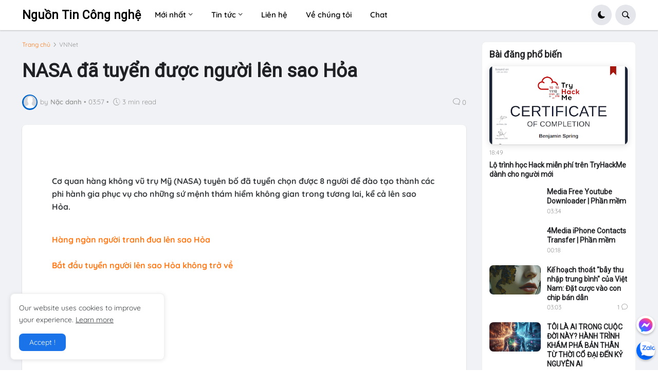

--- FILE ---
content_type: text/html; charset=UTF-8
request_url: https://congnghe.nguontinviet.com/2013/06/nasa-tuyen-uoc-nguoi-len-sao-hoa.html
body_size: 52569
content:
<!DOCTYPE html>
<html class='ltr' dir='ltr' lang='vi' xmlns='http://www.w3.org/1999/xhtml' xmlns:b='http://www.google.com/2005/gml/b' xmlns:data='http://www.google.com/2005/gml/data' xmlns:expr='http://www.google.com/2005/gml/expr'>
<head>
<meta content='text/html; charset=UTF-8' http-equiv='Content-Type'/>
<meta content='width=device-width, initial-scale=1, minimum-scale=1, maximum-scale=1, user-scalable=yes' name='viewport'/>
<title>
NASA đã tuyển được người lên sao Hỏa | Nguồn Tin Công nghệ
</title>
<link href='//fonts.gstatic.com' rel='dns-prefetch'/>
<link href='//dnjs.cloudflare.com' rel='dns-prefetch'/>
<link href='//1.bp.blogspot.com' rel='dns-prefetch'/>
<link href='//2.bp.blogspot.com' rel='dns-prefetch'/>
<link href='//3.bp.blogspot.com' rel='dns-prefetch'/>
<link href='//4.bp.blogspot.com' rel='dns-prefetch'/>
<link href='//blogger.googleusercontent.com' rel='dns-prefetch'/>
<link href='//www.blogger.com' rel='dns-prefetch'/>
<link href='https://congnghe.nguontinviet.com/favicon.ico' rel='icon' type='image/x-icon'/>
<meta content='#ff7a18' name='theme-color'/>
<link href='https://congnghe.nguontinviet.com/2013/06/nasa-tuyen-uoc-nguoi-len-sao-hoa.html' rel='canonical'/>
<meta content='Cơ quan hàng không vũ trụ Mỹ (NASA) tuyên bố đã tuyển chọn được 8 người để đào tạo thành các phi hành gia phục vụ cho những sứ mệnh thám hiể...' name='description'/>
<link href='https://lh3.googleusercontent.com/blogger_img_proxy/AEn0k_vzAdvn7_j6oTLU7wQt-F1MsSJOvNascmAxd_sNqm_swLk90UZKIvKcvzfE3VNzwKU473UyXuIR-7LPNoYHCQnYuC8-vDFe4Rcv7aH0Sc5oPSFPrrPsKp9GTo3_NTymMzvMdpyrXx9bHZM5Yg=w1600' rel='image_src'/>
<!-- Metadata for Open Graph protocol. See http://ogp.me/. -->
<meta content='vi' property='og:locale'/>
<meta content='article' property='og:type'/>
<meta content='NASA đã tuyển được người lên sao Hỏa' property='og:title'/>
<meta content='https://congnghe.nguontinviet.com/2013/06/nasa-tuyen-uoc-nguoi-len-sao-hoa.html' property='og:url'/>
<meta content='Cơ quan hàng không vũ trụ Mỹ (NASA) tuyên bố đã tuyển chọn được 8 người để đào tạo thành các phi hành gia phục vụ cho những sứ mệnh thám hiể...' property='og:description'/>
<meta content='Nguồn Tin Công nghệ' property='og:site_name'/>
<meta content='https://lh3.googleusercontent.com/blogger_img_proxy/AEn0k_vzAdvn7_j6oTLU7wQt-F1MsSJOvNascmAxd_sNqm_swLk90UZKIvKcvzfE3VNzwKU473UyXuIR-7LPNoYHCQnYuC8-vDFe4Rcv7aH0Sc5oPSFPrrPsKp9GTo3_NTymMzvMdpyrXx9bHZM5Yg=w1600' property='og:image'/>
<meta content='https://lh3.googleusercontent.com/blogger_img_proxy/AEn0k_vzAdvn7_j6oTLU7wQt-F1MsSJOvNascmAxd_sNqm_swLk90UZKIvKcvzfE3VNzwKU473UyXuIR-7LPNoYHCQnYuC8-vDFe4Rcv7aH0Sc5oPSFPrrPsKp9GTo3_NTymMzvMdpyrXx9bHZM5Yg=w1600' name='twitter:image'/>
<meta content='summary_large_image' name='twitter:card'/>
<meta content='NASA đã tuyển được người lên sao Hỏa' name='twitter:title'/>
<meta content='https://congnghe.nguontinviet.com/2013/06/nasa-tuyen-uoc-nguoi-len-sao-hoa.html' name='twitter:domain'/>
<meta content='Cơ quan hàng không vũ trụ Mỹ (NASA) tuyên bố đã tuyển chọn được 8 người để đào tạo thành các phi hành gia phục vụ cho những sứ mệnh thám hiể...' name='twitter:description'/>
<link rel="alternate" type="application/atom+xml" title="Nguồn Tin Công nghệ - Atom" href="https://congnghe.nguontinviet.com/feeds/posts/default" />
<link rel="alternate" type="application/rss+xml" title="Nguồn Tin Công nghệ - RSS" href="https://congnghe.nguontinviet.com/feeds/posts/default?alt=rss" />
<link rel="service.post" type="application/atom+xml" title="Nguồn Tin Công nghệ - Atom" href="https://www.blogger.com/feeds/217471547605790226/posts/default" />

<link rel="alternate" type="application/atom+xml" title="Nguồn Tin Công nghệ - Atom" href="https://congnghe.nguontinviet.com/feeds/2810799555258462147/comments/default" />
<!-- Bootstrap Icon 1.5 -->
<link href='https://cdn.jsdelivr.net/npm/bootstrap-icons@1.5.0/font/bootstrap-icons.css' rel='stylesheet'/>
<!-- Theme CSS Style -->
<style type='text/css'>@font-face{font-family:'Montserrat';font-style:normal;font-weight:700;font-display:swap;src:url(//fonts.gstatic.com/s/montserrat/v31/JTUHjIg1_i6t8kCHKm4532VJOt5-QNFgpCuM73w0aXp-p7K4KLjztg.woff2)format('woff2');unicode-range:U+0460-052F,U+1C80-1C8A,U+20B4,U+2DE0-2DFF,U+A640-A69F,U+FE2E-FE2F;}@font-face{font-family:'Montserrat';font-style:normal;font-weight:700;font-display:swap;src:url(//fonts.gstatic.com/s/montserrat/v31/JTUHjIg1_i6t8kCHKm4532VJOt5-QNFgpCuM73w9aXp-p7K4KLjztg.woff2)format('woff2');unicode-range:U+0301,U+0400-045F,U+0490-0491,U+04B0-04B1,U+2116;}@font-face{font-family:'Montserrat';font-style:normal;font-weight:700;font-display:swap;src:url(//fonts.gstatic.com/s/montserrat/v31/JTUHjIg1_i6t8kCHKm4532VJOt5-QNFgpCuM73w2aXp-p7K4KLjztg.woff2)format('woff2');unicode-range:U+0102-0103,U+0110-0111,U+0128-0129,U+0168-0169,U+01A0-01A1,U+01AF-01B0,U+0300-0301,U+0303-0304,U+0308-0309,U+0323,U+0329,U+1EA0-1EF9,U+20AB;}@font-face{font-family:'Montserrat';font-style:normal;font-weight:700;font-display:swap;src:url(//fonts.gstatic.com/s/montserrat/v31/JTUHjIg1_i6t8kCHKm4532VJOt5-QNFgpCuM73w3aXp-p7K4KLjztg.woff2)format('woff2');unicode-range:U+0100-02BA,U+02BD-02C5,U+02C7-02CC,U+02CE-02D7,U+02DD-02FF,U+0304,U+0308,U+0329,U+1D00-1DBF,U+1E00-1E9F,U+1EF2-1EFF,U+2020,U+20A0-20AB,U+20AD-20C0,U+2113,U+2C60-2C7F,U+A720-A7FF;}@font-face{font-family:'Montserrat';font-style:normal;font-weight:700;font-display:swap;src:url(//fonts.gstatic.com/s/montserrat/v31/JTUHjIg1_i6t8kCHKm4532VJOt5-QNFgpCuM73w5aXp-p7K4KLg.woff2)format('woff2');unicode-range:U+0000-00FF,U+0131,U+0152-0153,U+02BB-02BC,U+02C6,U+02DA,U+02DC,U+0304,U+0308,U+0329,U+2000-206F,U+20AC,U+2122,U+2191,U+2193,U+2212,U+2215,U+FEFF,U+FFFD;}@font-face{font-family:'Roboto';font-style:normal;font-weight:400;font-stretch:100%;font-display:swap;src:url(//fonts.gstatic.com/s/roboto/v50/KFOMCnqEu92Fr1ME7kSn66aGLdTylUAMQXC89YmC2DPNWubEbVmZiAr0klQmz24O0g.woff2)format('woff2');unicode-range:U+0460-052F,U+1C80-1C8A,U+20B4,U+2DE0-2DFF,U+A640-A69F,U+FE2E-FE2F;}@font-face{font-family:'Roboto';font-style:normal;font-weight:400;font-stretch:100%;font-display:swap;src:url(//fonts.gstatic.com/s/roboto/v50/KFOMCnqEu92Fr1ME7kSn66aGLdTylUAMQXC89YmC2DPNWubEbVmQiAr0klQmz24O0g.woff2)format('woff2');unicode-range:U+0301,U+0400-045F,U+0490-0491,U+04B0-04B1,U+2116;}@font-face{font-family:'Roboto';font-style:normal;font-weight:400;font-stretch:100%;font-display:swap;src:url(//fonts.gstatic.com/s/roboto/v50/KFOMCnqEu92Fr1ME7kSn66aGLdTylUAMQXC89YmC2DPNWubEbVmYiAr0klQmz24O0g.woff2)format('woff2');unicode-range:U+1F00-1FFF;}@font-face{font-family:'Roboto';font-style:normal;font-weight:400;font-stretch:100%;font-display:swap;src:url(//fonts.gstatic.com/s/roboto/v50/KFOMCnqEu92Fr1ME7kSn66aGLdTylUAMQXC89YmC2DPNWubEbVmXiAr0klQmz24O0g.woff2)format('woff2');unicode-range:U+0370-0377,U+037A-037F,U+0384-038A,U+038C,U+038E-03A1,U+03A3-03FF;}@font-face{font-family:'Roboto';font-style:normal;font-weight:400;font-stretch:100%;font-display:swap;src:url(//fonts.gstatic.com/s/roboto/v50/KFOMCnqEu92Fr1ME7kSn66aGLdTylUAMQXC89YmC2DPNWubEbVnoiAr0klQmz24O0g.woff2)format('woff2');unicode-range:U+0302-0303,U+0305,U+0307-0308,U+0310,U+0312,U+0315,U+031A,U+0326-0327,U+032C,U+032F-0330,U+0332-0333,U+0338,U+033A,U+0346,U+034D,U+0391-03A1,U+03A3-03A9,U+03B1-03C9,U+03D1,U+03D5-03D6,U+03F0-03F1,U+03F4-03F5,U+2016-2017,U+2034-2038,U+203C,U+2040,U+2043,U+2047,U+2050,U+2057,U+205F,U+2070-2071,U+2074-208E,U+2090-209C,U+20D0-20DC,U+20E1,U+20E5-20EF,U+2100-2112,U+2114-2115,U+2117-2121,U+2123-214F,U+2190,U+2192,U+2194-21AE,U+21B0-21E5,U+21F1-21F2,U+21F4-2211,U+2213-2214,U+2216-22FF,U+2308-230B,U+2310,U+2319,U+231C-2321,U+2336-237A,U+237C,U+2395,U+239B-23B7,U+23D0,U+23DC-23E1,U+2474-2475,U+25AF,U+25B3,U+25B7,U+25BD,U+25C1,U+25CA,U+25CC,U+25FB,U+266D-266F,U+27C0-27FF,U+2900-2AFF,U+2B0E-2B11,U+2B30-2B4C,U+2BFE,U+3030,U+FF5B,U+FF5D,U+1D400-1D7FF,U+1EE00-1EEFF;}@font-face{font-family:'Roboto';font-style:normal;font-weight:400;font-stretch:100%;font-display:swap;src:url(//fonts.gstatic.com/s/roboto/v50/KFOMCnqEu92Fr1ME7kSn66aGLdTylUAMQXC89YmC2DPNWubEbVn6iAr0klQmz24O0g.woff2)format('woff2');unicode-range:U+0001-000C,U+000E-001F,U+007F-009F,U+20DD-20E0,U+20E2-20E4,U+2150-218F,U+2190,U+2192,U+2194-2199,U+21AF,U+21E6-21F0,U+21F3,U+2218-2219,U+2299,U+22C4-22C6,U+2300-243F,U+2440-244A,U+2460-24FF,U+25A0-27BF,U+2800-28FF,U+2921-2922,U+2981,U+29BF,U+29EB,U+2B00-2BFF,U+4DC0-4DFF,U+FFF9-FFFB,U+10140-1018E,U+10190-1019C,U+101A0,U+101D0-101FD,U+102E0-102FB,U+10E60-10E7E,U+1D2C0-1D2D3,U+1D2E0-1D37F,U+1F000-1F0FF,U+1F100-1F1AD,U+1F1E6-1F1FF,U+1F30D-1F30F,U+1F315,U+1F31C,U+1F31E,U+1F320-1F32C,U+1F336,U+1F378,U+1F37D,U+1F382,U+1F393-1F39F,U+1F3A7-1F3A8,U+1F3AC-1F3AF,U+1F3C2,U+1F3C4-1F3C6,U+1F3CA-1F3CE,U+1F3D4-1F3E0,U+1F3ED,U+1F3F1-1F3F3,U+1F3F5-1F3F7,U+1F408,U+1F415,U+1F41F,U+1F426,U+1F43F,U+1F441-1F442,U+1F444,U+1F446-1F449,U+1F44C-1F44E,U+1F453,U+1F46A,U+1F47D,U+1F4A3,U+1F4B0,U+1F4B3,U+1F4B9,U+1F4BB,U+1F4BF,U+1F4C8-1F4CB,U+1F4D6,U+1F4DA,U+1F4DF,U+1F4E3-1F4E6,U+1F4EA-1F4ED,U+1F4F7,U+1F4F9-1F4FB,U+1F4FD-1F4FE,U+1F503,U+1F507-1F50B,U+1F50D,U+1F512-1F513,U+1F53E-1F54A,U+1F54F-1F5FA,U+1F610,U+1F650-1F67F,U+1F687,U+1F68D,U+1F691,U+1F694,U+1F698,U+1F6AD,U+1F6B2,U+1F6B9-1F6BA,U+1F6BC,U+1F6C6-1F6CF,U+1F6D3-1F6D7,U+1F6E0-1F6EA,U+1F6F0-1F6F3,U+1F6F7-1F6FC,U+1F700-1F7FF,U+1F800-1F80B,U+1F810-1F847,U+1F850-1F859,U+1F860-1F887,U+1F890-1F8AD,U+1F8B0-1F8BB,U+1F8C0-1F8C1,U+1F900-1F90B,U+1F93B,U+1F946,U+1F984,U+1F996,U+1F9E9,U+1FA00-1FA6F,U+1FA70-1FA7C,U+1FA80-1FA89,U+1FA8F-1FAC6,U+1FACE-1FADC,U+1FADF-1FAE9,U+1FAF0-1FAF8,U+1FB00-1FBFF;}@font-face{font-family:'Roboto';font-style:normal;font-weight:400;font-stretch:100%;font-display:swap;src:url(//fonts.gstatic.com/s/roboto/v50/KFOMCnqEu92Fr1ME7kSn66aGLdTylUAMQXC89YmC2DPNWubEbVmbiAr0klQmz24O0g.woff2)format('woff2');unicode-range:U+0102-0103,U+0110-0111,U+0128-0129,U+0168-0169,U+01A0-01A1,U+01AF-01B0,U+0300-0301,U+0303-0304,U+0308-0309,U+0323,U+0329,U+1EA0-1EF9,U+20AB;}@font-face{font-family:'Roboto';font-style:normal;font-weight:400;font-stretch:100%;font-display:swap;src:url(//fonts.gstatic.com/s/roboto/v50/KFOMCnqEu92Fr1ME7kSn66aGLdTylUAMQXC89YmC2DPNWubEbVmaiAr0klQmz24O0g.woff2)format('woff2');unicode-range:U+0100-02BA,U+02BD-02C5,U+02C7-02CC,U+02CE-02D7,U+02DD-02FF,U+0304,U+0308,U+0329,U+1D00-1DBF,U+1E00-1E9F,U+1EF2-1EFF,U+2020,U+20A0-20AB,U+20AD-20C0,U+2113,U+2C60-2C7F,U+A720-A7FF;}@font-face{font-family:'Roboto';font-style:normal;font-weight:400;font-stretch:100%;font-display:swap;src:url(//fonts.gstatic.com/s/roboto/v50/KFOMCnqEu92Fr1ME7kSn66aGLdTylUAMQXC89YmC2DPNWubEbVmUiAr0klQmz24.woff2)format('woff2');unicode-range:U+0000-00FF,U+0131,U+0152-0153,U+02BB-02BC,U+02C6,U+02DA,U+02DC,U+0304,U+0308,U+0329,U+2000-206F,U+20AC,U+2122,U+2191,U+2193,U+2212,U+2215,U+FEFF,U+FFFD;}</style>
<style id='page-skin-1' type='text/css'><!--
/* -----------------------------------------------
Blogger Template Style
Name:         VTrick - Premium Creative Blogger Template
Version:      v1.8.26
Download:     https://www.vietrick.com/vtrick-creative-blogger-template
Author:       Lê Hòa
Author Url:   https://www.vietrick.com
-----------------------------------------------*/
/*-- Google Fonts --*/
@font-face{font-family:Quicksand;font-style:normal;font-weight:300;font-display:swap;src:url(https://fonts.gstatic.com/s/quicksand/v21/6xK-dSZaM9iE8KbpRA_LJ3z8mH9BOJvgkKEo58m-wi40.woff2) format('woff2');unicode-range:U+0102-0103,U+0110-0111,U+0128-0129,U+0168-0169,U+01A0-01A1,U+01AF-01B0,U+1EA0-1EF9,U+20AB}@font-face{font-family:Quicksand;font-style:normal;font-weight:300;font-display:swap;src:url(https://fonts.gstatic.com/s/quicksand/v21/6xK-dSZaM9iE8KbpRA_LJ3z8mH9BOJvgkKEo58i-wi40.woff2) format('woff2');unicode-range:U+0100-024F,U+0259,U+1E00-1EFF,U+2020,U+20A0-20AB,U+20AD-20CF,U+2113,U+2C60-2C7F,U+A720-A7FF}@font-face{font-family:Quicksand;font-style:normal;font-weight:300;font-display:swap;src:url(https://fonts.gstatic.com/s/quicksand/v21/6xK-dSZaM9iE8KbpRA_LJ3z8mH9BOJvgkKEo58a-wg.woff2) format('woff2');unicode-range:U+0000-00FF,U+0131,U+0152-0153,U+02BB-02BC,U+02C6,U+02DA,U+02DC,U+2000-206F,U+2074,U+20AC,U+2122,U+2191,U+2193,U+2212,U+2215,U+FEFF,U+FFFD}@font-face{font-family:Quicksand;font-style:normal;font-weight:400;font-display:swap;src:url(https://fonts.gstatic.com/s/quicksand/v21/6xK-dSZaM9iE8KbpRA_LJ3z8mH9BOJvgkP8o58m-wi40.woff2) format('woff2');unicode-range:U+0102-0103,U+0110-0111,U+0128-0129,U+0168-0169,U+01A0-01A1,U+01AF-01B0,U+1EA0-1EF9,U+20AB}@font-face{font-family:Quicksand;font-style:normal;font-weight:400;font-display:swap;src:url(https://fonts.gstatic.com/s/quicksand/v21/6xK-dSZaM9iE8KbpRA_LJ3z8mH9BOJvgkP8o58i-wi40.woff2) format('woff2');unicode-range:U+0100-024F,U+0259,U+1E00-1EFF,U+2020,U+20A0-20AB,U+20AD-20CF,U+2113,U+2C60-2C7F,U+A720-A7FF}@font-face{font-family:Quicksand;font-style:normal;font-weight:400;font-display:swap;src:url(https://fonts.gstatic.com/s/quicksand/v21/6xK-dSZaM9iE8KbpRA_LJ3z8mH9BOJvgkP8o58a-wg.woff2) format('woff2');unicode-range:U+0000-00FF,U+0131,U+0152-0153,U+02BB-02BC,U+02C6,U+02DA,U+02DC,U+2000-206F,U+2074,U+20AC,U+2122,U+2191,U+2193,U+2212,U+2215,U+FEFF,U+FFFD}@font-face{font-family:Quicksand;font-style:normal;font-weight:500;font-display:swap;src:url(https://fonts.gstatic.com/s/quicksand/v21/6xK-dSZaM9iE8KbpRA_LJ3z8mH9BOJvgkM0o58m-wi40.woff2) format('woff2');unicode-range:U+0102-0103,U+0110-0111,U+0128-0129,U+0168-0169,U+01A0-01A1,U+01AF-01B0,U+1EA0-1EF9,U+20AB}@font-face{font-family:Quicksand;font-style:normal;font-weight:500;font-display:swap;src:url(https://fonts.gstatic.com/s/quicksand/v21/6xK-dSZaM9iE8KbpRA_LJ3z8mH9BOJvgkM0o58i-wi40.woff2) format('woff2');unicode-range:U+0100-024F,U+0259,U+1E00-1EFF,U+2020,U+20A0-20AB,U+20AD-20CF,U+2113,U+2C60-2C7F,U+A720-A7FF}@font-face{font-family:Quicksand;font-style:normal;font-weight:500;font-display:swap;src:url(https://fonts.gstatic.com/s/quicksand/v21/6xK-dSZaM9iE8KbpRA_LJ3z8mH9BOJvgkM0o58a-wg.woff2) format('woff2');unicode-range:U+0000-00FF,U+0131,U+0152-0153,U+02BB-02BC,U+02C6,U+02DA,U+02DC,U+2000-206F,U+2074,U+20AC,U+2122,U+2191,U+2193,U+2212,U+2215,U+FEFF,U+FFFD}@font-face{font-family:Quicksand;font-style:normal;font-weight:600;font-display:swap;src:url(https://fonts.gstatic.com/s/quicksand/v21/6xK-dSZaM9iE8KbpRA_LJ3z8mH9BOJvgkCEv58m-wi40.woff2) format('woff2');unicode-range:U+0102-0103,U+0110-0111,U+0128-0129,U+0168-0169,U+01A0-01A1,U+01AF-01B0,U+1EA0-1EF9,U+20AB}@font-face{font-family:Quicksand;font-style:normal;font-weight:600;font-display:swap;src:url(https://fonts.gstatic.com/s/quicksand/v21/6xK-dSZaM9iE8KbpRA_LJ3z8mH9BOJvgkCEv58i-wi40.woff2) format('woff2');unicode-range:U+0100-024F,U+0259,U+1E00-1EFF,U+2020,U+20A0-20AB,U+20AD-20CF,U+2113,U+2C60-2C7F,U+A720-A7FF}@font-face{font-family:Quicksand;font-style:normal;font-weight:600;font-display:swap;src:url(https://fonts.gstatic.com/s/quicksand/v21/6xK-dSZaM9iE8KbpRA_LJ3z8mH9BOJvgkCEv58a-wg.woff2) format('woff2');unicode-range:U+0000-00FF,U+0131,U+0152-0153,U+02BB-02BC,U+02C6,U+02DA,U+02DC,U+2000-206F,U+2074,U+20AC,U+2122,U+2191,U+2193,U+2212,U+2215,U+FEFF,U+FFFD}@font-face{font-family:Quicksand;font-style:normal;font-weight:700;font-display:swap;src:url(https://fonts.gstatic.com/s/quicksand/v21/6xK-dSZaM9iE8KbpRA_LJ3z8mH9BOJvgkBgv58m-wi40.woff2) format('woff2');unicode-range:U+0102-0103,U+0110-0111,U+0128-0129,U+0168-0169,U+01A0-01A1,U+01AF-01B0,U+1EA0-1EF9,U+20AB}@font-face{font-family:Quicksand;font-style:normal;font-weight:700;font-display:swap;src:url(https://fonts.gstatic.com/s/quicksand/v21/6xK-dSZaM9iE8KbpRA_LJ3z8mH9BOJvgkBgv58i-wi40.woff2) format('woff2');unicode-range:U+0100-024F,U+0259,U+1E00-1EFF,U+2020,U+20A0-20AB,U+20AD-20CF,U+2113,U+2C60-2C7F,U+A720-A7FF}@font-face{font-family:Quicksand;font-style:normal;font-weight:700;font-display:swap;src:url(https://fonts.gstatic.com/s/quicksand/v21/6xK-dSZaM9iE8KbpRA_LJ3z8mH9BOJvgkBgv58a-wg.woff2) format('woff2');unicode-range:U+0000-00FF,U+0131,U+0152-0153,U+02BB-02BC,U+02C6,U+02DA,U+02DC,U+2000-206F,U+2074,U+20AC,U+2122,U+2191,U+2193,U+2212,U+2215,U+FEFF,U+FFFD}
/*-- Bootstrap Icon v1.5.0 --*/
@font-face{font-family:bootstrap-icons;src:url(https://cdn.jsdelivr.net/npm/bootstrap-icons@1.5.0/font/fonts/bootstrap-icons.woff2?856008caa5eb66df68595e734e59580d) format("woff2"),url(https://cdn.jsdelivr.net/npm/bootstrap-icons@1.5.0/font/fonts/bootstrap-icons.woff?856008caa5eb66df68595e734e59580d) format("woff")}
[class*=" bi-"]::before,[class^=bi-]::before{display:inline-block;font-family:bootstrap-icons!important;font-style:normal;font-weight:400!important;font-variant:normal;text-transform:none;line-height:1;vertical-align:-.125em;-webkit-font-smoothing:antialiased;-moz-osx-font-smoothing:grayscale}
/*-- CSS Variables --*/
:root{--max-width:1600px;--gap:3rem;--body-font:'Quicksand',Arial,sans-serif;--menu-font:'Quicksand',Arial,sans-serif;--title-font:'Segoe UI',Arial,sans-serif;--title-font:-apple-system,BlinkMacSystemFont,"Segoe UI",Roboto,"Helvetica Neue",Arial,"Noto Sans",sans-serif,"Apple Color Emoji","Segoe UI Emoji","Segoe UI Symbol","Noto Color Emoji";--text-font:'Quicksand',Arial,sans-serif;--body-bg-color:#FFFFFF;--body-bg:#FFFFFF none repeat fixed top left;--outer-bg:#F0F2F5;--outer-mobile-bg:#F0F2F5;--main-color:#ff7a18;--title-color:#202124;--title-hover-color:#1A73E8;--meta-color:#959595;--text-color:#474747;--header-bg:#FFFFFF;--header-color:#050505;--header-hover-color:#1A73E8;--submenu-bg:#FFFFFF;--submenu-color:#202124;--submenu-hover-color:#1A73E8;--megamenu-bg:#FFFFFF;--megamenu-color:#202124;--megamenu-hover-color:#1A73E8;--mobilemenu-bg:#FFFFFF;--mobilemenu-color:#202124;--mobilemenu-hover-color:#1A73E8;--widget-bg:#FFFFFF;--widget-title-color:#202124;--post-card-bg:#FFFFFF;--post-title-color:#202124;--post-title-hover-color:#1A73E8;--post-text-color:#3C4043;--footer-bg:#5ca2d2;--footer-linear-bg:linear-gradient(to right,#1fc59f 0%,#2958dc 100%);--footer-radial-bg:radial-gradient(circle at 0% -25%,#FF7948 0%,#FF8355 0,#DA2C84 42%,#3E13A4 110%);--footer-color:#f6f7f8;--footer-hover-color:#1A73E8;--footerbar-bg:#f5f5f7;--footerbar-color:#1d1d1f;--footerbar-hover-color:#1A73E8;--cookie-bg:#FFFFFF;--cookie-color:#3C4043;--button-bg:#1A73E8;--button-lite-bg:#1A73E8 10;--button-color:#FFFFFF;--button-hover-bg:#1767D0;--button-hover-color:#FFFFFF;--rgba-gray:#F0F2F5;--border-color:rgba(155,155,155,0.15);--border-radius:6px;--radius:8px;--widget-shadow:0 1px 2px rgba(0,0,0,0.025);--avatar-shadow:0px 1px 4px rgba(0,0,0,0.05);--toc-bg:#fef6ec;--toc-link:#0089c7;--accent:#0066cc;--trending-color:#1d1d1f;--transition-1:all .1s ease;--transition-2:all .2s ease;--transition-4:all .4s ease;--shadow-1:rgba(0, 0, 0, 0.1);--shadow-2:rgba(0, 0, 0, 0.2);--shadow-5:rgba(0, 0, 0, 0.5);--shadow-8:rgba(0, 0, 0, 0.8);--box-shadow:0 1px 2px var(--shadow-2);--box-shadow-0:0px 0px 0px 0px rgba(0,0,0,0.1),0px 0px 0px 0px rgba(0,0,0,0.1);--box-shadow-1:0px 0px 5px 0px rgba(0,0,0,0.1),0px 0px 1px 0px rgba(0,0,0,0.1);--box-shadow-2:0px 2px 8px 0px rgba(0,0,0,0.1),0px 1px 1px 0px rgba(0,0,0,0.1);--box-shadow-3:0px 2px 12px 2px rgba(0,0,0,0.1),0px 1px 2px 0px rgba(0,0,0,0.1);--box-shadow-4:0px 8px 24px 4px rgba(0,0,0,0.1),0px 2px 2px 0px rgba(0,0,0,0.1);--card-shadow:0 2px 12px var(--shadow-2);--box-radius:max(0px, min(8px, ((100vw - 4px) - 100%) * 9999))/8px;--secondary-button-bg:#E4E6EB;--secondary-button-color:#050505;--secondary-button-hover-bg:#CCD0D5;--comment-color:#434343;--comment-bg-color:#f0f2f5;--comment-action-color:#65676b;--scroll-bg:rgba(168,173,179,.84);--content-bg:#FFF;--grd-bg:linear-gradient(130deg,#ff7a18,#af002d 41.07%,#319197 76.05%);--block-linear-bg:linear-gradient(to bottom,#e5e6ed 42%,#f1f2f4 81%,#ffffff 97%);--card-grd:linear-gradient(90deg,hsla(0,0%,100%,0) 0,hsla(0,0%,100%,.013) 8.1%,hsla(0,0%,100%,.049) 15.5%,hsla(0,0%,100%,.104) 22.5%,hsla(0,0%,100%,.175) 29%,hsla(0,0%,100%,.259) 35.3%,hsla(0,0%,100%,.352) 41.2%,hsla(0,0%,100%,.45) 47.1%,hsla(0,0%,100%,.55) 52.9%,hsla(0,0%,100%,.648) 58.8%,hsla(0,0%,100%,.741) 64.7%,hsla(0,0%,100%,.825) 71%,hsla(0,0%,100%,.896) 77.5%,hsla(0,0%,100%,.951) 84.5%,hsla(0,0%,100%,.987) 91.9%,#fff)}
html.is-dark{--body-bg-color:#2b2b2b;--body-bg:#F1F3F4 none repeat fixed top left;--outer-bg:#1a1a1a;--outer-mobile-bg:#1a1a1a;--title-color:#f6f7f8;--title-hover-color:#1A73E8;--meta-color:#aaaaaa;--text-color:#b4b6ba;--header-bg:#242526;--header-color:#f6f7f8;--header-hover-color:#1A73E8;--submenu-bg:#252525;--submenu-color:#f6f7f8;--submenu-hover-color:#1A73E8;--megamenu-bg:#252525;--megamenu-color:#f6f7f8;--megamenu-hover-color:#1A73E8;--mobilemenu-bg:#1b1b1b;--mobilemenu-color:#f6f7f8;--mobilemenu-hover-color:#1A73E8;--widget-bg:#202020;--widget-title-color:#f6f7f8;--post-card-bg:#2b2b2b;--post-title-color:#f6f7f8;--post-title-hover-color:#1A73E8;--post-text-color:b4b6ba;--footer-bg:#202020;--footer-color:#f6f7f8;--footer-hover-color:#1A73E8;--footerbar-bg:#202020;--footerbar-color:#f6f7f8;--footerbar-hover-color:#1A73E8;--cookie-bg:#202020;--cookie-color:#b4b6ba;--button-bg:#1A73E8;--button-color:#FFFFFF;--button-hover-bg:#1767D0;--button-hover-color:#FFFFFF;--rgba-gray:#3A3B3C;--border-color:rgba(155,155,155,0.03);--toc-bg:#202020;--toc-link:#0089c7;--secondary-button-bg:#3A3B3C;--secondary-button-hover-bg:#505151;--secondary-button-color:#E4E6EB;--secondary-text:#B0B3B8;--secondary-text:#65676B;--comment-color:#E4E6EB;--comment-bg-color:#3A3B3C;--comment-action-color:#B0B3B8;--content-bg:#2b2b2b;--scroll-bg:rgba(88,88,88,.84);--block-linear-bg:linear-gradient(to bottom,var(--outer-bg) 42%,#252525 81%,var(--body-bg-color) 97%);--card-grd:linear-gradient(90deg,hsla(0deg 0% 17% /0) 0,hsla(0deg 0% 17% /.013) 8.1%,hsla(0deg 0% 17% /.049) 15.5%,hsla(0deg 0% 17% /.104) 22.5%,hsla(0deg 0% 17% /.175) 29%,hsla(0deg 0% 17% /.259) 35.3%,hsla(0deg 0% 17% /.352) 41.2%,hsla(0deg 0% 17% /.45) 47.1%,hsla(0deg 0% 17% /.55) 52.9%,hsla(0deg 0% 17% /.648) 58.8%,hsla(0deg 0% 17% /.741) 64.7%,hsla(0deg 0% 17% /.825) 71%,hsla(0deg 0% 17% /.896) 77.5%,hsla(0deg 0% 17% /.951) 84.5%,hsla(0deg 0% 17% /.987) 91.9%,var(--content-bg))}
html.rtl{--body-font:'Tajawal',Arial,sans-serif;--menu-font:'Tajawal',Arial,sans-serif;--title-font:'Tajawal',Arial,sans-serif;--text-font:'Tajawal',Arial,sans-serif}
/*-- Reset CSS --*/
a,abbr,acronym,address,applet,b,big,blockquote,body,caption,center,cite,code,dd,del,dfn,div,dl,dt,em,fieldset,font,form,h1,h2,h3,h4,h5,h6,html,i,iframe,img,ins,kbd,label,legend,li,object,p,pre,q,s,samp,small,span,strike,strong,sub,sup,table,tbody,td,tfoot,th,thead,tr,tt,u,ul,var{padding:0;margin:0;border:0;outline:none;vertical-align:baseline;background:0 0;text-decoration:none}dl,ul{list-style-position:inside;list-style:none}ul li{list-style:none}caption{text-align:center}img{border:none;position:relative}a,a:visited{text-decoration:none}.clearfix{clear:both}.section,.widget,.widget ul{margin:0;padding:0}a{color:var(--main-color)}a img{border:0}abbr{text-decoration:none}.CSS_LIGHTBOX{z-index:999999!important}.CSS_LIGHTBOX_ATTRIBUTION_INDEX_CONTAINER .CSS_HCONT_CHILDREN_HOLDER > .CSS_LAYOUT_COMPONENT.CSS_HCONT_CHILD:first-child > .CSS_LAYOUT_COMPONENT{opacity:0}.separator a{text-decoration:none!important;clear:none!important;float:none!important;margin-left:0!important;margin-right:0!important}#Navbar1,#navbar-iframe,.widget-item-control,a.quickedit,.home-link,.feed-links{display:none!important}.center{display:table;margin:0 auto;position:relative}.widget > h2,.widget > h3{display:none}.widget iframe,.widget img{max-width:100%}button,input,select,textarea{font-family:var(--body-font);-webkit-appearance:none;-moz-appearance:none;appearance:none;outline:none;border-radius:0}input[type="search"]::-webkit-search-cancel-button{-webkit-appearance:none}
/*-- Style CSS --*/
*{box-sizing:border-box}
html{position:relative;word-break:break-word;word-wrap:break-word;text-rendering:optimizeLegibility;-webkit-font-smoothing:antialiased;-webkit-text-size-adjust:100%;font-size: clamp(12px,calc(.7rem + .25vw),20px)}
body{position:relative;background:var(--body-bg);background-color:var(--body-bg-color);font-family:var(--body-font);font-size:14px;color:var(--text-color);font-weight:400;font-style:normal;line-height:1.4em}
.rtl{direction:rtl}h1,h2,h3,h4,h5,h6{font-family:var(--title-font);font-weight:700}a,button,input{transition:all 0s ease}#outer-wrapper{position:relative;overflow:hidden;width:100%;max-width:100%;background-color:var(--outer-bg);margin:0 auto;padding:0}.is-boxed #outer-wrapper{width:1660px;max-width:100%;box-shadow:0 0 20px rgba(0,0,0,.1)}.is-dark .is-boxed #outer-wrapper{box-shadow:0 0 20px rgba(0,0,0,.3)}.container{position:relative}.row-x1{width:100%;max-width:var(--max-width)}.row-x2{width:100%}.flex-center{display:flex;justify-content:center}#content-wrapper,#footer-ads-wrap,#header-ads-wrap{position:relative;width:100%;overflow:hidden;padding:0 var(--gap) calc(var(--gap)/2) var(--gap);margin:0 auto;max-width:var(--max-width)}#content-wrapper>.container{display:flex;justify-content:space-between}.is-left #content-wrapper>.container,.rtl .is-right #content-wrapper>.container{flex-direction:row-reverse}.rtl .is-left #content-wrapper>.container{flex-direction:row}.theiaStickySidebar:after,.theiaStickySidebar:before{content:'';display:table;clear:both}#main-wrapper{position:relative;width:calc(100% - 330px)}.no-sidebar #main-wrapper{width:100%}#sidebar-wrapper{position:relative;width:300px}.no-sidebar #sidebar-wrapper{display:none}.btn{position:relative;border:0;border-radius:var(--radius)}
/*! Ratio16:10 */
.svg-wrap {display: grid!important}
.svg-wrap > * {grid-area: 1/1;}
/*! Base */
.author-avatar-wrap,.comments .avatar-image-container,.entry-image-wrap{display:block;position:relative;overflow:hidden;z-index:5;color:transparent!important}.author-row{-webkit-margin-before:auto;margin-block-start:auto;display:flex;align-items:center;color:#565656;line-height:1.3;font-size:clamp(12px,calc(.7rem + .25vw),20px)}.author-row .author-name{font-weight:600}.PopularPosts .on.sp,.author-row .on.sp{padding:0 .5rem}.author-row .cmt-count{margin-left:auto;color:inherit}.author-row .cmt-count:hover{color:var(--main-color)}.PopularPosts .cmt-count:after,.author-row .cmt-count:after,.block-items .cmt-count:after,.related-posts .cmt-count:after{content:"\f268";font-family:bootstrap-icons;vertical-align:bottom;margin-left:4px}.cmt-count{color:inherit}.author-avatar,.entry-thumb{display:block;position:relative;width:100%;height:100%;background-size:cover;background-position:center center;background-repeat:no-repeat;z-index:1;opacity:0;transition:opacity .35s ease,filter 0s ease}.author-avatar{border-radius:50%;background-size:100%;background-position:0 0}.author-avatar.lazy-ify,.entry-thumb.lazy-ify{opacity:1}.cs:hover .entry-image-wrap .entry-thumb,.entry-image-wrap:hover .entry-thumb{filter:brightness(1.03)}.entry-image-wrap.is-video:after{position:absolute;content:"\f4f4";top:50%;right:50%;width:38px;height:27px;background-color:rgba(0,0,0,.5);font-family:bootstrap-icons;font-size:16px;color:#fff;font-weight:900;display:flex;align-items:center;justify-content:center;z-index:5;transform:translate(50%,-50%);box-sizing:border-box;padding:0 0 0 1px;margin:0;border-radius:var(--radius);box-shadow:0 1px 3px 0 rgb(0,0,0,.1);transition:background .17s ease}.cs:hover .entry-image-wrap.is-video:after,.entry-image-wrap.is-video:hover:after{background-color:#f50000}.cs .entry-image-wrap.is-video:after{top:15px;right:15px;transform:translate(0)}.rtl .cs .entry-image-wrap.is-video:after{left:15px;right:unset}.entry-category{display:flex;width:-moz-fit-content;width:fit-content;height:20px;background-color:var(--main-color);font-size:12px;color:#fff;align-items:center;padding:0 10px;margin:0 0 10px;border-radius:20px}.entry-title{display:block;color:var(--post-title-color);font-weight:700;line-height:1.3em}.entry-title a{display:block;color:var(--post-title-color)}.entry-title a:hover{color:var(--post-title-hover-color)}.entry-meta{display:flex;font-size:12px;color:var(--meta-color);font-weight:400;margin:4px 0 0}.entry-meta .mi{display:flex}.entry-meta .mi,.entry-meta .sp{margin:0 3px 0 0}.rtl .entry-meta .mi,.rtl .entry-meta .sp{margin:0 0 0 3px}.entry-meta .author-name{color:var(--meta-color);font-weight:500}.entry-meta .entry-tag{color:var(--accent);text-transform:uppercase;letter-spacing:.5px;font-weight:600;font-family:var(--title-font)}.entry-meta.mi .entry-tag:not(:last-child){margin:0 1rem 0 0}.entry-meta.mi .entry-tag:before{content:"#"}.excerpt{font-family:var(--text-font);line-height:1.7;margin-bottom:1.5rem}.before-mask:before{content:'';position:absolute;left:0;right:0;bottom:0;height:100%;background-image:linear-gradient(to bottom,rgba(0,0,0,0) 30%,rgba(0,0,0,.5));-webkit-backface-visibility:hidden;backface-visibility:hidden;z-index:2;opacity:1;margin:0;transition:opacity .25s ease}.cs{overflow:hidden}.entry-info{position:absolute;left:0;bottom:0;width:100%;background:linear-gradient(to bottom,rgba(0,0,0,0),rgba(0,0,0,.5));overflow:hidden;z-index:10;display:flex;flex-direction:column;padding:16px}.entry-info .entry-title{color:#fff;text-shadow:0 1px 2px rgba(0,0,0,.1)}.entry-info .entry-meta{color:#c5c5c5;text-shadow:0 1px 2px rgba(0,0,0,.1)}.entry-info .entry-meta .author-name{color:#d5d5d5;font-weight:400}.error-msg{display:flex;align-items:center;font-size:14px;color:var(--meta-color);padding:20px 0;font-weight:400}.error-msg b{font-weight:500}.loader{position:relative;width:100%;height:100%;overflow:hidden;display:flex;align-items:center;justify-content:center;margin:0}.loader:after{content:'';display:block;width:30px;height:30px;box-sizing:border-box;margin:0;border:1.45px solid var(--main-color);border-right-color:var(--border-color);border-radius:100%;animation:spinner .65s infinite linear;transform-origin:center}@-webkit-keyframes spinner{0%{-webkit-transform:rotate(0);transform:rotate(0)}to{-webkit-transform:rotate(1turn);transform:rotate(1turn)}}@keyframes spinner{0%{-webkit-transform:rotate(0);transform:rotate(0)}to{-webkit-transform:rotate(1turn);transform:rotate(1turn)}}
/*! Social */
.social a:before{display:inline-block;font-family:bootstrap-icons;font-style:normal;font-weight:400}.social .blogger a:before{content:'\f37d'}.social .apple a:before{content:'\f179'}.social .amazon a:before{content:'\f270'}.social .microsoft a:before{content:'\f3ca'}.social .facebook a:before{content:"\f344"}.social .facebook-f a:before{content:'\f39e'}.social .twitter a:before{content:"\f5ef"}.social .rss a:before{content:"\f521"}.social .youtube a:before{content:"\f62b"}.social .skype a:before{content:'\f17e'}.social .stumbleupon a:before{content:'\f1a4'}.social .tumblr a:before{content:'\f173'}.social .vk a:before{content:'\f189'}.social .stack-overflow a:before{content:'\f16c'}.social .github a:before{content:'\f09b'}.social .linkedin a:before{content:"\f472"}.social .dribbble a:before{content:'\f17d'}.social .soundcloud a:before{content:'\f1be'}.social .behance a:before{content:'\f1b4'}.social .digg a:before{content:'\f1a6'}.social .instagram a:before{content:"\f437"}.social .pinterest a:before{content:'\f0d2'}.social .pinterest-p a:before{content:'\f231'}.social .twitch a:before{content:'\f1e8'}.social .delicious a:before{content:'\f1a5'}.social .codepen a:before{content:'\f1cb'}.social .flipboard a:before{content:'\f44d'}.social .reddit a:before{content:"\f650"}.social .whatsapp a:before{content:"\f618"}.social .messenger a:before{content:"\f648"}.social .snapchat a:before{content:'\f2ac'}.social .telegram a:before{content:"\f5b3"}.social .steam a:before{content:'\f3f6'}.social .discord a:before{content:'\f392'}.social .quora a:before{content:'\f2c4'}.social .tiktok a:before{content:'\e07b'}.social .share a:before{content:'\f064';font-family:'Font Awesome 5 Free';font-weight:900}.social .email a:before{content:"\f32f";font-family:bootstrap-icons}.social .external-link a:before{content:'\f35d';font-family:'Font Awesome 5 Free';font-weight:900}.social-bg .blogger a,.social-bg-hover .blogger a:hover{background-color:#ff5722}.social-bg .apple a,.social-bg-hover .apple a:hover{background-color:#333}.social-bg .amazon a,.social-bg-hover .amazon a:hover{background-color:#fe9800}.social-bg .microsoft a,.social-bg-hover .microsoft a:hover{background-color:#0067b8}.social-bg .facebook a,.social-bg .facebook-f a,.social-bg-hover .facebook a:hover,.social-bg-hover .facebook-f a:hover{background-color:#3b5999}.social-bg .twitter a,.social-bg-hover .twitter a:hover{background-color:#00acee}.social-bg .youtube a,.social-bg-hover .youtube a:hover{background-color:#f50000}.social-bg .instagram a,.social-bg-hover .instagram a:hover{background:linear-gradient(15deg,#ffb13d,#dd277b,#4d5ed4)}.social-bg .pinterest a,.social-bg .pinterest-p a,.social-bg-hover .pinterest a:hover,.social-bg-hover .pinterest-p a:hover{background-color:#ca2127}.social-bg .dribbble a,.social-bg-hover .dribbble a:hover{background-color:#ea4c89}.social-bg .linkedin a,.social-bg-hover .linkedin a:hover{background-color:#0077b5}.social-bg .tumblr a,.social-bg-hover .tumblr a:hover{background-color:#365069}.social-bg .twitch a,.social-bg-hover .twitch a:hover{background-color:#6441a5}.social-bg .rss a,.social-bg-hover .rss a:hover{background-color:#ffc200}.social-bg .skype a,.social-bg-hover .skype a:hover{background-color:#00aff0}.social-bg .stumbleupon a,.social-bg-hover .stumbleupon a:hover{background-color:#eb4823}.social-bg .vk a,.social-bg-hover .vk a:hover{background-color:#4a76a8}.social-bg .stack-overflow a,.social-bg-hover .stack-overflow a:hover{background-color:#f48024}.social-bg .github a,.social-bg-hover .github a:hover{background-color:#24292e}.social-bg .soundcloud a,.social-bg-hover .soundcloud a:hover{background:linear-gradient(#ff7400,#ff3400)}.social-bg .behance a,.social-bg-hover .behance a:hover{background-color:#191919}.social-bg .digg a,.social-bg-hover .digg a:hover{background-color:#1b1a19}.social-bg .delicious a,.social-bg-hover .delicious a:hover{background-color:#0076e8}.social-bg .codepen a,.social-bg-hover .codepen a:hover{background-color:#000}.social-bg .flipboard a,.social-bg-hover .flipboard a:hover{background-color:#f52828}.social-bg .reddit a,.social-bg-hover .reddit a:hover{background-color:#ff4500}.social-bg .whatsapp a,.social-bg-hover .whatsapp a:hover{background-color:#3fbb50}.social-bg .messenger a,.social-bg-hover .messenger a:hover{background-color:#0084ff}.social-bg .snapchat a,.social-bg-hover .snapchat a:hover{background-color:#ffe700}.social-bg .telegram a,.social-bg-hover .telegram a:hover{background-color:#179cde}.social-bg .steam a,.social-bg-hover .steam a:hover{background:linear-gradient(5deg,#0d89bc,#112c5b,#0d1c47)}.social-bg .discord a,.social-bg-hover .discord a:hover{background-color:#7289da}.social-bg .quora a,.social-bg-hover .quora a:hover{background-color:#b92b27}.social-bg .tiktok a,.social-bg-hover .tiktok a:hover{background-color:#fe2c55}.social-bg .share a,.social-bg-hover .share a:hover{background-color:var(--meta-color)}.social-bg .email a,.social-bg-hover .email a:hover{background-color:#888}.social-bg .external-link a,.social-bg-hover .external-link a:hover{background-color:var(--title-color)}.social-color .blogger a,.social-color-hover .blogger a:hover{color:#ff5722}.social-color .apple a,.social-color-hover .apple a:hover{color:#333}.social-color .amazon a,.social-color-hover .amazon a:hover{color:#fe9800}.social-color .microsoft a,.social-color-hover .microsoft a:hover{color:#0067b8}.social-color .facebook a,.social-color .facebook-f a,.social-color-hover .facebook a:hover,.social-color-hover .facebook-f a:hover{color:#3b5999}.social-color .twitter a,.social-color-hover .twitter a:hover{color:#00acee}.social-color .youtube a,.social-color-hover .youtube a:hover{color:#f50000}.social-color .instagram a,.social-color-hover .instagram a:hover{color:#dd277b}.social-color .pinterest a,.social-color .pinterest-p a,.social-color-hover .pinterest a:hover,.social-color-hover .pinterest-p a:hover{color:#ca2127}.social-color .dribbble a,.social-color-hover .dribbble a:hover{color:#ea4c89}.social-color .linkedin a,.social-color-hover .linkedin a:hover{color:#0077b5}.social-color .tumblr a,.social-color-hover .tumblr a:hover{color:#365069}.social-color .twitch a,.social-color-hover .twitch a:hover{color:#6441a5}.social-color .rss a,.social-color-hover .rss a:hover{color:#ffc200}.social-color .skype a,.social-color-hover .skype a:hover{color:#00aff0}.social-color .stumbleupon a,.social-color-hover .stumbleupon a:hover{color:#eb4823}.social-color .vk a,.social-color-hover .vk a:hover{color:#4a76a8}.social-color .stack-overflow a,.social-color-hover .stack-overflow a:hover{color:#f48024}.social-color .github a,.social-color-hover .github a:hover{color:#24292e}.social-color .soundcloud a,.social-color-hover .soundcloud a:hover{color:#ff7400}.social-color .behance a,.social-color-hover .behance a:hover{color:#191919}.social-color .digg a,.social-color-hover .digg a:hover{color:#1b1a19}.social-color .delicious a,.social-color-hover .delicious a:hover{color:#0076e8}.social-color .codepen a,.social-color-hover .codepen a:hover{color:#000}.social-color .flipboard a,.social-color-hover .flipboard a:hover{color:#f52828}.social-color .reddit a,.social-color-hover .reddit a:hover{color:#ff4500}.social-color .whatsapp a,.social-color-hover .whatsapp a:hover{color:#3fbb50}.social-color .messenger a,.social-color-hover .messenger a:hover{color:#0084ff}.social-color .snapchat a,.social-color-hover .snapchat a:hover{color:#ffe700}.social-color .telegram a,.social-color-hover .telegram a:hover{color:#179cde}.social-color .steam a,.social-color-hover .steam a:hover{color:#112c5b}.social-color .discord a,.social-color-hover .discord a:hover{color:#7289da}.social-color .quora a,.social-color-hover .quora a:hover{color:#b92b27}.social-color .tiktok a,.social-color-hover .tiktok a:hover{color:#fe2c55}.social-color .share a,.social-color-hover .share a:hover{color:var(--meta-color)}.social-color .email a,.social-color-hover .email a:hover{color:#888}.social-color .external-link a,.social-color-hover .external-link a:hover{color:var(--title-color)}
/*! Header */
#header-wrapper{position:relative;float:left;width:100%;z-index:50;margin-bottom:1.5rem}.header-inner,.main-header{position:relative;float:left;width:100%;height:59px}.header-inner{background-color:var(--header-bg);box-shadow:var(--box-shadow)}.header-inner.is-fixed{position:fixed;top:-59px;left:0;width:100%;z-index:990;backface-visibility:hidden;visibility:hidden;opacity:0;transition:all .25s ease}.header-inner.is-fixed.show{top:0;opacity:1;visibility:visible;margin:0}.header-header{position:relative;width:100%;height:59px;border-bottom:1px solid var(--border-color);padding:0 var(--gap);max-width:var(--max-width);margin:0 auto}.is-boxed .header-header{float:none;width:1660px;max-width:100%;margin:0 auto;padding:0}.header-items{position:relative;float:left;width:100%;display:flex;flex-wrap:wrap;justify-content:space-between}.flex-left{position:static;display:flex;z-index:10}.flex-right{position:absolute;top:0;right:0;z-index:20}.rtl .flex-right{left:0;right:unset}.main-logo{position:relative;float:left;height:58px;overflow:hidden;padding:0 13px 0 0}.rtl .main-logo{padding:0 0 0 13px}.main-logo .widget{position:relative;height:100%;display:flex;align-items:center}.main-logo .logo-img{display:flex;align-items:center;height:34px;overflow:hidden}.main-logo img{display:block;max-width:100%;max-height:100%}.main-logo .blog-title{display:block;font-size:23px;font-family:var(--title-font);color:var(--header-color);font-weight:700}.main-logo .blog-title a{color:var(--header-color)}.main-logo .blog-title a:hover{color:var(--header-hover-color)}.main-logo #h1-off{position:absolute;top:-9000px;left:-9000px;display:none;visibility:hidden}#vtrick-pro-main-nav{position:static;height:58px;z-index:10}#vtrick-pro-main-nav .widget,#vtrick-pro-main-nav .widget>.widget-title{display:none}#vtrick-pro-main-nav .show-menu{display:block}#vtrick-pro-main-nav ul#vtrick-pro-main-nav-menu{display:flex;flex-wrap:wrap}#vtrick-pro-main-nav ul>li{position:relative;padding:0;margin:0}#vtrick-pro-main-nav-menu>li:not(:first-child){margin-left:8px}#vtrick-pro-main-nav-menu>li>a{position:relative;display:block;height:50px;font-family:var(--menu-font);font-size:15px;color:var(--header-color);font-weight:600;line-height:50px;padding:0 14px;border-radius:var(--box-radius);margin:4px 0}#vtrick-pro-main-nav-menu>li>a:hover{background:var(--rgba-gray)}#vtrick-pro-main-nav ul>li>.ul,#vtrick-pro-main-nav ul>li>ul{position:absolute;left:0;top:58px;width:180px;background-color:var(--submenu-bg);z-index:99999;padding:5px 0;backface-visibility:hidden;visibility:hidden;opacity:0;transform:translate3d(0,-10px,0);border-radius:var(--radius);box-shadow:0 1px 2px rgba(0,0,0,.1),0 5px 10px 0 rgba(0,0,0,.1)}.rtl #vtrick-pro-main-nav ul>li>.ul,.rtl #vtrick-pro-main-nav ul>li>ul{left:auto;right:0}#vtrick-pro-main-nav ul>li>ul>li>ul{position:absolute;top:-5px;left:100%;transform:translate3d(-10px,0,0);margin:0}.rtl #vtrick-pro-main-nav ul>li>ul>li>ul{left:unset;right:100%;transform:translate3d(10px,0,0)}#vtrick-pro-main-nav ul>li>ul>li{display:block;float:none;position:relative}.rtl #vtrick-pro-main-nav ul>li>ul>li{float:none}#vtrick-pro-main-nav ul>li>ul>li a{position:relative;display:block;font-size:14px;color:var(--submenu-color);font-weight:400;padding:8px 14px;margin:0}#vtrick-pro-main-nav ul>li>ul>li:hover>a{color:var(--submenu-hover-color)}#vtrick-pro-main-nav ul>li.has-sub>a:after{content:"\f282";float:right;font-family:bootstrap-icons;font-size:9px;font-weight:900;margin:0 0 0 4px}.rtl #vtrick-pro-main-nav ul>li.has-sub>a:after{float:left;margin:-1px 4px 0 0}#vtrick-pro-main-nav ul>li>ul>li.has-sub>a:after{content:"\f285";float:right;margin:0}.rtl #vtrick-pro-main-nav ul>li>ul>li.has-sub>a:after{content:"\f285"}#vtrick-pro-main-nav ul .ul,#vtrick-pro-main-nav ul ul{transition:visibility .1s ease,opacity .17s ease,transform .17s ease}#vtrick-pro-main-nav ul>li:hover>.ul,#vtrick-pro-main-nav ul>li:hover>ul,#vtrick-pro-main-nav ul>li>ul>li:hover>ul{visibility:visible;opacity:1;transform:translate3d(0,0,0);margin:0}#vtrick-pro-main-nav .mega-menu{position:static!important}#vtrick-pro-main-nav .mega-menu>.ul{width:100%;background-color:var(--megamenu-bg);overflow:hidden;padding:20px}.mega-menu .mega-items{display:grid;grid-template-columns:repeat(5,1fr);column-gap:20px}.mega-menu .mega-items.no-items{grid-template-columns:1fr}.mega-items .mega-item{position:relative;width:100%;display:flex;flex-direction:column;padding:0}.mega-item .entry-image-wrap{width:100%;z-index:1;margin:0 0 8px;border-radius:var(--radius)}.mega-item .entry-title{font-size:14px}.mega-item .entry-title a{color:var(--megamenu-color)}.mega-item .entry-title a:hover{color:var(--megamenu-hover-color)}.mega-menu .error-msg{justify-content:center}.mobile-menu-toggle{display:none;height:40px;font-size:18px;color:var(--header-color);align-items:center;padding-right:1rem}.mobile-menu-toggle:after{content:"\f479";font-family:bootstrap-icons;font-weight:900;margin:0}.mobile-menu-toggle:hover{color:var(--header-hover-color)}.tgl-wrap{height:58px;display:flex;align-items:center;z-index:20;margin:0}.tgl-wrap>a:not(:last-child){margin-right:.5rem}.tgl-style{width:40px;height:40px;background-color:var(--secondary-button-bg);color:var(--header-color);font-size:14px;display:flex;align-items:center;justify-content:center;cursor:pointer;z-index:20;border-radius:50%}.tgl-style:after{content:"\f52a";font-family:bootstrap-icons;font-weight:700}.darkmode-toggle:after{content:"\f494"}.is-dark .darkmode-toggle:after{content:"\f2bd";font-weight:400}.show-search{transition:opacity .17s ease}.tgl-style:hover{background:var(--secondary-button-hover-bg)}#main-search-wrap{display:none;position:absolute;top:0;right:0;width:300px;height:58px;background-color:var(--header-bg);z-index:25}.rtl #main-search-wrap{left:0;right:unset}@-webkit-keyframes showSearch{0%{width:80%;opacity:0}100%{width:100%;opacity:1}}.main-search{position:relative;float:right;width:100%;height:100%;display:flex;align-items:center;animation:showSearch .17s ease}.rtl .main-search{float:left}.main-search .search-form{position:relative;height:38px;background-color:var(--rgba-gray);display:flex;flex:1;border:0;border-radius:var(--radius)}.is-dark .main-search .search-form:focus-within{background-color:var(--rgba-gray)}.main-search .search-input{width:100%;flex:1;background-color:rgba(0,0,0,0);font-family:inherit;font-size:14px;color:var(--header-color);font-weight:400;text-align:left;padding:0 16px;border:0}.rtl .main-search .search-input{text-align:right}.main-search .search-input::placeholder,.main-search .search-input:focus{color:var(--header-color);outline:0}.main-search .search-input::placeholder{opacity:.65}.main-search .search-close{width:40px;background-color:unset;font-size:16px;color:var(--header-color);text-align:center;cursor:pointer;border:0}.main-search .search-close:before{display:block;content:"\f62a";font-family:bootstrap-icons;font-weight:900}.main-search .search-close:hover{color:var(--header-hover-color)}.overlay{visibility:hidden;opacity:0;position:fixed;top:0;left:0;right:0;bottom:0;background-color:rgba(0,0,0,.8);z-index:1000;margin:0;transition:all .25s ease}#slide-menu{display:none;position:fixed;width:300px;height:100%;top:0;left:0;bottom:0;background-color:var(--mobilemenu-bg);overflow:hidden;z-index:1010;left:0;-webkit-transform:translateX(-100%);transform:translateX(-100%);visibility:hidden;box-shadow:3px 0 7px rgba(0,0,0,.1);transition:all .25s ease}.rtl #slide-menu{left:unset;right:0;-webkit-transform:translateX(100%);transform:translateX(100%)}.nav-active #slide-menu,.rtl .nav-active #slide-menu{-webkit-transform:translateX(0);transform:translateX(0);visibility:visible}.slide-menu-header{position:relative;float:left;width:100%;height:59px;background-color:var(--mobilemenu-bg);overflow:hidden;display:flex;align-items:center;justify-content:space-between;border-bottom:1px solid var(--border-color)}.mobile-search{flex:1;padding-right:1rem}.rtl .mobile-search{padding-left:1rem}.mobile-search .search-form{width:100%;height:34px;background-color:var(--rgba-gray);overflow:hidden;display:flex;justify-content:space-between;border:0;border-radius:var(--radius)}.mobile-search .search-form:focus-within{background-color:var(--mobilemenu-bg);box-shadow:0 1px 1px rgba(0,0,0,.1),0 1px 3px rgba(0,0,0,.2)}.is-dark .mobile-search .search-form:focus-within{background-color:var(--rgba-gray)}.mobile-search .search-input{flex:1;width:100%;background-color:rgba(0,0,0,0);font-family:inherit;font-size:14px;color:var(--mobilemenu-color);font-weight:400;padding:0 10px;border:0}.mobile-search .search-input::placeholder,.mobile-search .search-input:focus{color:var(--mobilemenu-color)}.mobile-search .search-input::placeholder{opacity:.65}.mobile-search .search-action{background-color:rgba(0,0,0,0);font-family:inherit;font-size:12px;color:var(--mobilemenu-color);font-weight:400;text-align:center;cursor:pointer;padding:0 10px;border:0;opacity:.65}.mobile-search .search-action:before{display:block;content:"\f52a";font-family:bootstrap-icons;font-weight:900}.mobile-search .search-action:hover{opacity:1}.hide-vtrick-pro-mobile-menu{display:flex;height:100%;color:var(--mobilemenu-color);font-size:16px;align-items:center;cursor:pointer;z-index:20;padding:0 1rem}.hide-vtrick-pro-mobile-menu:before{content:"\f284";font-family:bootstrap-icons;font-weight:900}.hide-vtrick-pro-mobile-menu:hover{color:var(--mobilemenu-hover-color)}.slide-menu-flex{position:relative;float:left;width:100%;height:calc(100% - 59px);display:flex;flex-direction:column;justify-content:space-between;overflow:hidden;overflow-y:auto;-webkit-overflow-scrolling:touch;margin:0}.vtrick-pro-mobile-menu{position:relative;float:left;width:100%;padding:16px}.vtrick-pro-mobile-menu .m-sub{display:none}.vtrick-pro-mobile-menu ul li{position:relative;display:block;overflow:hidden;float:left;width:100%;margin:0}.vtrick-pro-mobile-menu>ul li ul{overflow:hidden}.vtrick-pro-mobile-menu ul li a{font-size:15px;color:var(--mobilemenu-color);font-weight:400;padding:8px 0;display:block}.vtrick-pro-mobile-menu>ul>li>a{font-family:var(--menu-font);font-weight:600}.vtrick-pro-mobile-menu ul li.has-sub .submenu-toggle{position:absolute;top:0;right:0;width:30px;color:var(--mobilemenu-color);text-align:right;cursor:pointer;padding:8px 0}.rtl .vtrick-pro-mobile-menu ul li.has-sub .submenu-toggle{text-align:left;right:auto;left:0}.vtrick-pro-mobile-menu ul li.has-sub .submenu-toggle:after{content:"\f282";font-family:bootstrap-icons;font-weight:900;float:right;font-size:12px;text-align:right;transition:all 0s ease}.rtl .vtrick-pro-mobile-menu ul li.has-sub .submenu-toggle:after{float:left}.vtrick-pro-mobile-menu ul li.has-sub.show>.submenu-toggle:after{content:"\f286"}.vtrick-pro-mobile-menu ul li a:hover,.vtrick-pro-mobile-menu ul li.has-sub.show>.submenu-toggle,.vtrick-pro-mobile-menu ul li.has-sub.show>a{color:var(--mobilemenu-hover-color)}.vtrick-pro-mobile-menu>ul>li>ul>li a{font-size:14px;opacity:.75;padding:8px 0 8px 10px}.rtl .vtrick-pro-mobile-menu>ul>li>ul>li a{padding:8px 10px 8px 0}.vtrick-pro-mobile-menu>ul>li>ul>li>ul>li>a{padding:8px 0 8px 20px}.rtl .vtrick-pro-mobile-menu>ul>li>ul>li>ul>li>a{padding:8px 20px 8px 0}.vtrick-pro-mobile-menu ul>li>.submenu-toggle:hover{color:var(--mobilemenu-hover-color)}
.mm-footer{position:relative;float:left;width:100%;padding:20px 16px;margin:0}.mm-footer .mm-menu,.mm-footer .mm-social{position:relative;float:left;width:100%;margin:8px 0 0}.mm-footer .mm-social{margin:0}.mm-footer ul{display:flex;flex-wrap:wrap}.mm-footer .mm-social ul li{margin:0 16px 0 0}.rtl .mm-footer .mm-social ul li{margin:0 0 0 16px}.mm-footer .mm-social ul li:last-child{margin:0}.mm-footer .mm-social ul li a{display:block;font-size:14px;color:var(--mobilemenu-color);padding:0}.mm-footer .mm-social ul li a:hover{color:var(--mobilemenu-hover-color)}.mm-footer .mm-menu ul li{margin:5px 18px 0 0}.rtl .mm-footer .mm-menu ul li{margin:5px 0 0 18px}.mm-footer .mm-menu ul li:last-child{margin:5px 0 0}.mm-footer .mm-menu ul li a{display:block;font-size:14px;color:var(--mobilemenu-color);font-weight:400;padding:0}.mm-footer .mm-menu ul li a:hover{color:var(--mobilemenu-hover-color)}#header-ads-wrap{position:relative;float:left;width:100%;margin:0}.header-ads .widget,.header-ads .widget-content{position:relative;float:left;width:100%;margin:0}.header-ads .widget{margin:1rem 0 0}
/*! Ticker */
#featured-wrapper,#hero-wrapper,#ticker-wrapper,#trending-wrapper{padding:0 var(--gap)}#hero-wrapper,#ticker .widget,#ticker-wrapper,#trending-wrapper{position:relative;float:left;width:100%;margin:0}#ticker .widget{display:none;background-color:var(--widget-bg);align-items:flex-start;padding:1.5rem 1rem;margin:0 0 2rem;box-shadow:var(--box-shadow);border-radius:var(--box-radius)}#ticker .widget.PopularPosts,#ticker .widget.is-visible{display:flex}.ticker .widget-title{padding:0 8px 0 0}.rtl .ticker .widget-title{padding:0 0 0 8px}.ticker .widget-title .title{font-size:15px;color:var(--main-color);font-weight:400;line-height:20px}.ticker .widget-content{position:relative;height:20px;display:flex;justify-content:space-between;flex:1;margin:0}.ticker .loader{justify-content:flex-start}.ticker .loader:after{width:20px;height:20px}.ticker .error-msg{max-width:100%;overflow:hidden;white-space:nowrap;text-overflow:ellipsis;padding:0}.ticker-items{position:relative;display:flex;align-items:center;flex:1;overflow:hidden}.ticker-item{position:absolute;top:0;left:0;width:100%;opacity:0;visibility:hidden;transform:translate3d(10px,0,0);pointer-events:none;transition:all .85s ease}.rtl .ticker-item{left:unset;right:0;transform:translate3d(-10px,0,0)}.ticker-item.active{opacity:1;visibility:visible;transform:translate3d(0,0,0);pointer-events:initial}.ticker-item .entry-title{height:20px;display:flex;font-size:15px;font-weight:600;line-height:20px}.ticker-item .entry-title a{max-width:100%;overflow:hidden;white-space:nowrap;text-overflow:ellipsis;display:-webkit-box;-webkit-line-clamp:1;-webkit-box-orient:vertical}.ticker-nav{display:grid;grid-template-columns:1fr 1fr;grid-gap:5px;padding:0 0 0 10px}.rtl .ticker-nav{padding:0 10px 0 0}.ticker-nav a{display:flex;width:20px;height:20px;background-color:var(--rgba-gray);font-size:9px;color:var(--title-color);align-items:center;justify-content:center;border-radius:var(--radius)}.ticker-nav a:hover{color:var(--main-color)}.ticker-nav a:before{display:block;font-family:bootstrap-icons;font-weight:900}.rtl .ticker-nav a.tn-next:before,.ticker-nav .tn-prev:before{content:"\f284"}.rtl .ticker-nav .tn-prev:before,.ticker-nav a.tn-next:before{content:"\f285"}
/*! Trending */
.trending .widget.PopularPosts{box-sizing:content-box;display:flex!important;margin:-3rem 0 calc(var(--gap)/2) 0;position:relative;margin-top:-3rem}.trending .widget.PopularPosts:after{content:"";position:absolute;right:0;top:3rem;bottom:3.5rem;width:5px;border-radius:5px;background:linear-gradient(130deg,#ff7a18,#af002d 41.07%,#319197 76.05%)}.trending .widget.PopularPosts .widget-title{margin-top:4rem;flex:0 0 180px;margin-right:1rem;position:relative;display:flex;flex-direction:column;justify-content:center;padding:1.5rem;transform:translateY(-10px)}.trending .widget.PopularPosts .widget-title .title{z-index:3;position:relative;font-family:var(--title-font);font-weight:700;font-size:clamp(1.5rem,calc(1.5rem + .2vw),3rem);line-height:1.2;color:#fff;letter-spacing:-.05rem}.trending .widget.PopularPosts .widget-title .title:after{display:none}.trending .widget.PopularPosts .widget-title .title:before{content:"\f25f";font-family:bootstrap-icons;font-size:.8em;font-weight:400;display:block}.trending .widget.PopularPosts .widget-title:before{content:"";background:linear-gradient(130deg,#ff7a18,#af002d 41.07%,#319197 76.05%);position:absolute;top:-5px;left:-5px;width:calc(100% + 10px);height:calc(100% + 10px);z-index:1;border-radius:12px}.trending .widget.PopularPosts .widget-title:after{content:"";position:absolute;top:0;left:0;width:100%;height:100%;background:#000;z-index:2;border-radius:8px}.trending .widget.PopularPosts .widget-content{scrollbar-color:#666 #201c29;scrollbar-gutter:always;padding:3rem 3rem 3rem 2rem;margin:0;display:flex;overflow-x:scroll;-webkit-overflow-scrolling:touch}.trending .widget.PopularPosts .widget-content::-webkit-scrollbar{width:8px;height:8px}.trending .widget.PopularPosts .widget-content::-webkit-scrollbar-thumb{background:var(--scroll-bg);border-radius:10px}.trending .widget.PopularPosts .widget-content .popular-post.post{padding:1.5rem;border-radius:16px;background:linear-gradient(135deg,#d4e9bc 0,#f2f5c0 100%);color:#000;display:flex;flex-direction:column;transition:.2s;margin:0;min-width:200px;max-width:230px;min-height:280px;box-shadow:var(--box-shadow-4)}.trending .widget.PopularPosts .widget-content .popular-post.post:nth-child(2){background-image:-webkit-linear-gradient(135deg,#fbd0b8 0,#fcdcbe 48%,#fcdcbe 49%,#fceac3 100%)}.trending .widget.PopularPosts .widget-content .popular-post.post:nth-child(3){background:linear-gradient(33deg,#e2c8df,#f2ced8)}.trending .widget.PopularPosts .widget-content .popular-post.post:nth-child(4){background:linear-gradient(218deg,#c9dae7 0,#ebeff9 100%)}.trending .widget.PopularPosts .widget-content .popular-post.post:nth-child(6){background:linear-gradient(-64deg,#b3dcb7 0,#f4f5c0 100%)}.trending .widget.PopularPosts .widget-content .popular-post.post:nth-child(7){background:linear-gradient(135deg,#ffe9e9 0,#f7abab 100%,#fddede 100%)}.trending .widget.PopularPosts .widget-content .popular-post.post:nth-child(5){background:#f9e4ae}.trending .widget.PopularPosts .widget-content .popular-post.post:nth-child(8){background:#fce8d4}.trending .widget.PopularPosts .widget-content .popular-post.post:nth-child(9){background:#b0d9eb}.trending .widget.PopularPosts .widget-content .popular-post.post:nth-child(10){background:#d4ecbf}.trending .widget.PopularPosts .widget-content .popular-post.post:not(:first-child){margin-left:-50px}.trending .widget.PopularPosts .widget-content .popular-post.post:hover{transform:translateY(-1rem) rotate(3deg)}.trending .widget.PopularPosts .widget-content .popular-post.post:hover~.popular-post.post{transform:translateX(50px)}.trending .widget.PopularPosts .item-0 .entry-header{background:0 0}.trending .widget.PopularPosts .entry-header{display:flex;flex-direction:column;flex:1;padding:0}.trending .widget.PopularPosts .widget-content .entry-meta{margin:0 0 10px}.trending .widget.PopularPosts .widget-content .entry-title a{color:var(--trending-color);font-size:1.2rem;font-weight:700;line-height:1.3;margin-bottom:1rem}.trending .widget.PopularPosts .widget-content .entry-tag{font-size:8px;font-weight:500;margin-right:.8rem;color:var(--accent)}.trending .widget.PopularPosts .widget-content .author-row{-webkit-margin-before:unset;margin-block-start:unset}.trending .widget.PopularPosts .widget-content .author-row .author-name{color:var(--meta-color);font-size:12px;font-weight:500}.trending .widget.PopularPosts .widget-content .entry-meta.mi.tag{max-height:5em;overflow-y:hidden;line-height:1.1;display:-webkit-box;-webkit-line-clamp:2;-webkit-box-orient:vertical;text-overflow:ellipsis;margin:auto 0 1rem}
/*! Featured */
.hero-post .hero-post{position:relative;float:left;width:100%;margin:0 0 2rem;display:grid;grid-template-columns:50% 50%;color:var(--card-color);border-radius:8px;z-index:1;overflow:hidden;box-shadow:var(--box-shadow)}.hero-post .entry-image-wrap:before,.index-post .entry-image-wrap:before{pointer-events:none;background:linear-gradient(130deg,#ff7a18,#af002d 41.07%,#319197 76.05%);position:absolute;mix-blend-mode:screen;opacity:.35;width:120%;min-height:500px;height:100%;z-index:2}.hero-post .entry-image-wrap:after{pointer-events:none;content:"";position:absolute;z-index:3;left:75%;height:100%;top:0;width:26%;background:var(--card-grd)}.hero-post .entry-image-wrap{float:left;width:100%;height:100%;background-color:rgba(155,155,155,.05);z-index:1;margin:0}.hero-post .entry-image-wrap span{width:100%;height:100%}.hero-post .flex-center{background:var(--content-bg);width:100%;height:100%;margin:0}.hero-post .entry-header-wrap{display:flex;align-items:flex-start}.hero-post .entry-header{overflow:hidden;z-index:5;padding:3rem;margin:0}.hero-post .entry-header p{margin-bottom:1.5rem;font-size:1.2rem}.rtl .hero-post .entry-header{left:unset;right:0}.hero-post .entry-meta{display:inline-block;font-size:13px;margin:0 0 10px}.hero-post .entry-title{font-size:2.5rem;line-height:1.3;margin-bottom:1.5rem}.hero-post .author-avatar-wrap{float:left}.hero-post .author-name{line-height:26px;font-weight:600}.hero-post .hero-rm a{display:inline-block;font-size:13px;color:var(--main-color);font-weight:500;text-transform:uppercase;margin:12px 0 0}.hero-post .hero-rm a:after{display:inline-block;content:'\f30b';font-family:'Font Awesome 5 Free';font-weight:900;padding:0 5px;transition:all .17s ease}.rtl .hero-post .hero-rm a:after{content:'\f30a'}.hero-post .hero-rm a:hover:after{padding:0 7px}.hero-post.is-video .entry-title a:before{display:inline-block;content:"\f62b";font-family:bootstrap-icons!important;color:red;vertical-align:-.125em;margin:0 8px 0 0}.rtl .hero-post.is-video .entry-title a:before{margin:-4px 0 0 10px}#featured .widget,#featured .widget-content,#featured-wrapper{position:relative;float:left;width:100%;margin:0}#featured .widget{display:none;margin:30px 0 0}#featured .widget.HTML,#featured .widget.PopularPosts,#featured .widget.is-visible{display:block}#featured .widget.PopularPosts .widget-content{display:flex;align-items:center;justify-content:center;min-height:200px;margin:0}#featured .error-msg{padding:0}.featured-items{position:relative;float:left;width:100%;display:grid;grid-template-columns:repeat(3,1fr);grid-gap:20px}.featured-item{position:relative;width:100%;height:200px}.featured-inner{position:relative;width:100%;height:100%;display:flex;flex-direction:column;z-index:11;overflow:hidden;border-radius:var(--radius)}.featured-item .entry-image-wrap{width:100%;height:100%}.featured-item .entry-title{font-size:19px}.featured-item .entry-meta{flex-wrap:wrap}
/*! AJAX */
.title-wrap{position:relative;float:left;width:100%;display:flex;align-items:center;justify-content:space-between;margin:0 0 16px}.title-wrap>*{display:flex;align-items:center}.title-wrap>.title{font-family:var(--title-font);font-size:18px;color:var(--widget-title-color);font-weight:700;margin:0}.title-wrap>.title:after{content:"\f285";font-family:bootstrap-icons;font-size:10px;font-weight:900;line-height:1;margin:2px 0 0 3px}.rtl .title-wrap>.title:after{content:"\f285";margin:2px 3px 0 0}.title-wrap>a.wt-l{font-size:12px;color:var(--meta-color);font-weight:400;line-height:1}.title-wrap>a.wt-l:hover{color:var(--main-color)}.content-section,.content-section .content-block,.content-section .widget,.content-section .widget-content{position:relative;float:left;width:100%;margin:0}.content-section .widget{display:none;margin:0 0 30px}.content-section .widget.is-ad,.content-section .widget.is-visible{display:block}#content-section-2 .widget:last-child{margin:0}.content-section .loader{height:200px}.block-items{display:grid;grid-template:"prm1 prm1 prm2" "snd1 snd2 snd3"/1fr 1fr 1fr;gap:1.5rem;padding:1.5rem;background:var(--body-bg-color);border-radius:var(--box-radius);box-shadow:var(--box-shadow)}.block-items .block-item.item-0{grid-area:prm1}.block-items .block-item.item-1{grid-area:prm2;border-radius:var(--radius) var(--radius) 0 0;background-image:var(--block-linear-bg)}.block-items .block-item.item-2{grid-area:snd1}.block-items .block-item.item-3{grid-area:snd2}.block-items .block-item.item-4{grid-area:snd3}.block-items .entry-header{display:flex;flex-direction:column;flex:1}.block-items .block-item.item-1 .entry-header{overflow:hidden;display:-webkit-box;-webkit-box-orient:vertical;-webkit-line-clamp:7;padding:.5rem 1rem}.block-items .entry-header .entry-meta{font-size:10px}.block-items .entry-header .entry-meta .cmt-count:before{content:'-';margin-right:4px}.block-items .entry-header .entry-title{font-size:1.1rem;padding:.4rem 0}.block-items .block-item.item-0 .entry-header .entry-title{font-size:1.4rem}.block-items .entry-image-wrap{width:100%;margin:0 12px 0 0;border-radius:var(--radius)}.grid-items{display:grid;grid-template-columns:repeat(3,1fr);grid-gap:20px}.grid-item{position:relative;background-color:var(--post-card-bg);display:flex;flex-direction:column;overflow:hidden;box-shadow:var(--box-shadow);border-radius:var(--box-radius)}.grid-item .entry-image-wrap{width:100%;border-radius:var(--radius) var(--radius) 0 0}.grid-item .entry-header{padding:13px 16px}.grid-item .entry-title{font-size:15px}.list-items{display:flex;flex-direction:column}.content-block.list-items .entry-thumb{border:1px solid var(--border-color);border-radius:var(--radius)}.list-item{position:relative;width:100%;background-color:var(--post-card-bg);display:flex;padding:16px;margin:20px 0 0;box-shadow:var(--box-shadow);border-radius:var(--box-radius)}.list-item.item-0{margin:0}.list-item .entry-image-wrap{width:200px;margin:0 16px 0 0;border-radius:var(--radius)}.rtl .list-item .entry-image-wrap{margin:0 0 0 16px}.list-item .entry-header{display:flex;flex-direction:column;flex:1;margin:0}.list-item .entry-title{font-size:20px;margin:0}.list-item .entry-excerpt{font-size:14px;color:var(--text-color);margin:8px 0}.list-item .entry-meta{flex-wrap:wrap;font-size:12px;margin-top:auto}.video-items{display:grid;grid-template-columns:repeat(3,1fr);grid-gap:20px}.video-item{position:relative;background-color:var(--post-card-bg);display:flex;flex-direction:column;overflow:hidden;box-shadow:var(--box-shadow);border-radius:var(--box-radius)}.video-item .entry-image-wrap{width:100%;border-radius:var(--radius) var(--radius) 0 0}.video-item .entry-header{padding:13px 16px}.video-item .entry-title{font-size:15px}
/*! Blog */
#main .Blog,#main-wrapper #main{position:relative;float:left;width:100%;margin:0}.is-home #main-wrapper.has-cs2 #main{margin:0 0 30px}.blog-posts-wrap{position:relative;float:left;width:100%}.queryMessage{float:left;width:100%}.Blog.no-posts .queryMessage,.queryMessage .query-info{margin:0}.queryMessage .query-info{position:relative;float:left;width:100%;display:flex;align-items:center;font-family:var(--title-font);font-size:16px;color:var(--widget-title-color);font-weight:700;margin:0 0 16px}.queryMessage .query-info:after{content:"\f285";font-family:bootstrap-icons;font-size:10px;font-weight:900;line-height:1;margin:1px 0 0 3px}.rtl .queryMessage .query-info:after{content:"\f285";margin:1px 3px 0 0}.queryEmpty{float:left;width:100%;font-size:14px;color:var(--text-color);font-weight:400;text-align:center;margin:50px 0}.index-post-wrap{display:grid;grid-template-columns:repeat(auto-fill,minmax(300px,1fr));gap:calc(var(--gap)*2/3);margin:0 0 var(--gap);width:100%}.no-posts .index-post-wrap{display:none}.blog-post{display:block;word-wrap:break-word}.index-post{background:var(--post-card-bg);color:var(--text-color);border-radius:8px;position:relative;z-index:1;overflow:hidden;box-shadow:var(--box-shadow);display:flex;flex-direction:column}.index-post.ad-type{display:block;background-color:transparent;padding:0;border:0;border-radius:0}.index-post-wrap .index-post:last-child{margin:0}.index-post .entry-image-wrap{width:100%;margin:0}.rtl .index-post .entry-image-wrap{margin:0 0 0 16px}.index-post .entry-header{flex:1;position:relative;z-index:5;padding:1.5rem;display:flex;flex-direction:column}.index-post .entry-title{font-size:clamp(1.6rem,calc(1.6rem + .2vw),2.8rem);letter-spacing:-.05rem;font-weight:700;margin:0 0 1.5rem;line-height:1.2}.index-post .entry-meta{flex-wrap:wrap;font-size:10px;margin:0 0 8px;display:-webkit-box;-webkit-line-clamp:2;-webkit-box-orient:vertical;overflow:hidden;text-overflow:ellipsis}.inline-ad-wrap{position:relative;float:left;width:100%;margin:0}.inline-ad{position:relative;float:left;width:100%;text-align:center;line-height:1;margin:0}.post-animated{-webkit-animation-duration:.5s;animation-duration:.5s}@keyframes fadeInUp{from{opacity:0;transform:translate3d(0,10px,0)}to{opacity:1;transform:translate3d(0,0,0)}}.post-fadeInUp{animation-name:fadeInUp}.is-single .item-post,.item-post-inner,.item-post-wrap{position:relative;float:left;width:100%;margin:0}.item-post .blog-entry-header{position:relative;float:left;width:100%;display:flex;flex-direction:column}#breadcrumb{float:left;display:flex;width:100%;font-size:12px;color:var(--meta-color);font-weight:400;line-height:1;margin:0 0 .5rem}#breadcrumb a{color:var(--meta-color)}#breadcrumb a.home,#breadcrumb a:hover{color:var(--main-color)}#breadcrumb em:after{content:"\f285";font-family:bootstrap-icons;font-size:9px;font-weight:900;font-style:normal;vertical-align:middle;margin:0 4px}.rtl #breadcrumb em:after{content:"\f285"}.item-post h1.entry-title{position:relative;float:left;width:100%;font-size:37px;font-weight:700;margin:0}.item-post .has-meta h1.entry-title{margin:1rem 0 1.5rem}.p-eh .entry-meta{flex-wrap:wrap;justify-content:space-between;font-size:clamp(12px,calc(.7rem + .25vw),20px);margin:0}.p-eh .entry-meta .align-left,.p-eh .entry-meta .align-right{display:flex;flex-wrap:wrap;align-items:center}.p-eh .entry-meta .mi,.p-eh .entry-meta .sp{margin:0 4px 0 0}.rtl .p-eh .entry-meta .mi,.rtl .p-eh .entry-meta .sp{margin:0 0 0 4px}.p-eh .entry-meta .entry-author{align-items:center}.p-eh .entry-meta .entry-author:before{display:none}.author-avatar-wrap,.p-eh .entry-meta .author-avatar-wrap{overflow:visible;width:30px;height:30px;padding:0;margin:0 5px 0 0;border-radius:100%;border:.2em solid var(--accent)}.rtl .p-eh .entry-meta .author-avatar-wrap{margin:0 0 0 5px}.p-eh .entry-meta .author-avatar{z-index:2;border-radius:50%}.p-eh .entry-meta .author-name{font-weight:600}.entry-meta .entry-comments-link{display:none;margin:0 0 0 10px}.rlt .entry-meta .entry-comments-link{margin:0 10px 0 0}.entry-meta .entry-comments-link:before{display:inline-block;content:"\f268";font-family:bootstrap-icons;font-size:14px;color:var(--meta-color);font-weight:400;margin:0 4px 0 0;transform:scale(-1,1)}.rtl .entry-meta .entry-comments-link:before{margin:0 0 0 4px}.entry-meta .entry-comments-link.show{display:block;color:var(--meta-color)}.entry-content-wrap{position:relative;float:left;width:100%;background:var(--body-bg-color);border-radius:var(--box-radius);box-shadow:var(--box-shadow);padding:4rem 4rem .5rem;margin:2rem 0 0}#post-body{position:relative;float:left;width:100%;font-family:var(--text-font);font-size:16px;color:var(--post-text-color);line-height:1.6em;padding:0;margin:0}.post-body p{margin-bottom:1rem;margin-top:1rem}.post-body p+p{margin-top:0}.post-body h1,.post-body h2,.post-body h3,.post-body h4,.post-body h5,.post-body h6{font-size:17px;color:var(--title-color);line-height:1.3em;margin:0 0 1rem;font-weight:700}.post-body h1{font-size:26px}.post-body h2{font-size:23px;margin-top:2rem}.post-body h3{font-size:20px}.post-body h4{margin-top:1rem}.post-body h2+h3,.post-body h3+h4{margin-top:1rem}.post-body img{border-radius:4px;height:auto!important}blockquote{position:relative;background-color:var(--rgba-gray);color:var(--title-color);font-style:normal;padding:1rem 1rem 1rem 4rem;margin:0;border-radius:var(--box-radius)}
/*! ShortCodes */
blockquote:before{position:absolute;left:1rem;top:10px;content:"\f255";font-family:bootstrap-icons;font-size:2rem;font-style:normal;color:var(--title-color);line-height:1;opacity:.25;margin:0}blockquote.alert,blockquote.check,blockquote.flag,blockquote.star,blockquote.warn{color:#127d55;background-color:#e6fcf3;padding:20px 20px 20px 60px}blockquote.alert:before,blockquote.check:before,blockquote.flag:before,blockquote.star:before,blockquote.warn:before{content:"\f28b";color:inherit;font-size:20px;opacity:1;left:20px;top:26px}blockquote.flag{background-color:#e1f5fe;color:#01579b}blockquote.flag:before{content:"\f3cc"}blockquote.warn{color:#68610c;background-color:#fbfecb}blockquote.warn:before{content:"\f33b"}blockquote.alert{color:#7d1212;background-color:#fce6e6}blockquote.alert:before{content:"\f2e6"}blockquote.star{color:#365aaa;background-color:#ecedfb}blockquote.star:before{content:"\f19f"}.post-body blockquote>p:first-child{margin-top:0}.post-body blockquote>p:last-child{margin-bottom:0}.post-body a.dl{display:inline-grid;grid-template-areas:"ftype ftitle" "ftype fsize";grid-template-columns:min-content;column-gap:1rem;text-align:left;padding:.5rem 1rem .5rem .5rem;margin:.5rem;border-radius:var(--radius);min-width:min(300px,50%);font-size:14px;font-weight:700;background-color:var(--comment-bg-color);color:var(--comment-color);box-shadow:var(--box-shadow)}.post-body a.dl:before{content:"\f355";font-family:bootstrap-icons;font-weight:400;grid-area:ftype;font-size:24px;line-height:1;justify-self:center;border-radius:calc(var(--radius)/ 2);padding:.65rem;color:var(--body-bg-color);background:var(--main-color)}.post-body a.dl:after{content:attr(file-size);grid-area:fsize;font-size:.8em;font-weight:400;font-style:italic;color:var(--meta-color);line-height:1.2}.post-body a.dl.zip:before{content:"\f390"}.post-body a.dl.pdf:before{content:"\f63d"}.post-body a.dl.code:before{content:"\f361"}.post-body a.dl.media:before{content:"\f37a"}.post-body a.dl:focus,.post-body a.dl:hover{text-decoration:none}.rtl blockquote:before{left:unset;right:10px}.post-body .responsive-video-wrap{position:relative;width:100%;padding:0;padding-top:56%}.post-body .responsive-video-wrap iframe{position:absolute;top:0;left:0;width:100%;height:100%}.post-body ul{margin:0 0 1rem 2rem;list-style-position:outside}.rtl .post-body ul{padding:0 16px 0 0}.post-body li{margin:0 0 2px;padding:0}.post-body li::marker{color:var(--accent)}.post-body ul li{list-style:disc}.post-body ul ul li{list-style:circle}.rtl .post-body ul li:before{margin:0 0 0 5px}.post-body ol{counter-reset:ify;padding:0 0 0 16px;margin:10px 0}.rtl .post-body ol{padding:0 16px 0 0}.post-body ol>li{counter-increment:ify;list-style:none}.post-body ol>li:before{display:inline-block;content:counters(ify,'.') '.';margin:0 5px 0 0;color:var(--accent)}.rtl .post-body ol>li:before{margin:0 0 0 5px}.post-body u{text-decoration:underline}.post-body strike{text-decoration:line-through}.post-body sup{vertical-align:super}.post-body a{color:var(--main-color)}.post-body a:hover{text-decoration:underline}.post-body hr{border:0;height:1px;background-image:linear-gradient(to right,#f0f0f0,#00b9ff,#59d941,#f0f0f0)}
/* Button */
.post-body a.button{display:inline-block;height:36px;background-color:var(--button-bg);font-family:var(--body-font);font-size:14px;color:var(--button-color);font-weight:400;line-height:36px;text-align:center;text-decoration:none;cursor:pointer;padding:0 20px;margin:0 6px 8px 0;border-radius:36px}.post-body a.red{background-color:#ee4e2e}.post-body a.yellow{background-color:#ffc107;color:#111}.post-body a.purple{background-color:#673ab7}.post-body a.blue{background-color:#2196f3}.post-body a.orange{background-color:#ff9800}.post-body a.dark{background-color:#253b45}.post-body a.green{background-color:#4caf50}.post-body a.white{background-color:#fafafa;color:#111;border:1px solid var(--border-color)}.post-body a.button:hover{background-color:var(--button-hover-bg);color:var(--button-hover-color)}.post-body a.colored-button:hover{background-color:var(--button-hover-bg)!important;color:var(--button-hover-color)!important}.button:before{float:left;font-family:bootstrap-icons;font-weight:400;display:inline-block;margin:0 8px 0 0}.rtl .button:before{float:right;margin:0 0 0 8px}.button.preview:before{content:"\f33e"}.button.download:before{content:"\f30a"}.button.link:before{content:"\f470"}.button.cart:before{content:"\f23d"}.button.info:before{content:"\f430"}.button.share:before{content:"\f52d"}.button.contact:before{content:"\f4db"}.post-body table{width:100%;overflow-x:auto;text-align:left;margin:0;border-collapse:collapse;border:1px solid var(--border-color)}.rtl .post-body table{text-align:right}.post-body table td,.post-body table th{padding:6px 12px;border:1px solid var(--border-color)}#featured table thead,.post-body table thead{background:#0c5dc8}#featured table thead th,.post-body table thead th{color:var(--post-title-color);color:#fff;font-weight:700;vertical-align:bottom}#featured table tbody tr:nth-of-type(even),.post-body table tbody tr:nth-of-type(even){background-color:var(--rgba-gray)}.post-body table.tr-caption-container tbody tr{background:unset}.post-body table.tr-caption-container td.tr-caption:before{content:"\f226";font-family:bootstrap-icons;vertical-align:bottom;display:inline-block;margin:0 4px 0 0}table.tr-caption-container,table.tr-caption-container td,table.tr-caption-container th{padding:0;border:0}table.tr-caption-container td.tr-caption{font-size:13px;color:var(--meta-color);padding:6px 0 0}#featured table{width:100%;overflow:auto;text-align:left;margin:0;border-collapse:collapse;border-spacing:0}#featured table td,#featured table th{padding:6px 12px;border:1px solid var(--border-color)}#featured .table-wrap{overflow:hidden;border-radius:8px}
/* TOC */
.tocify-wrap{display:flex;width:100%;clear:both;margin:1rem 0}.tocify-inner{position:relative;width:100%;background-color:var(--toc-bg);padding:1rem;display:flex;flex-direction:column;overflow:hidden;font-size:16px;color:var(--title-color);line-height:1.6em;border-radius:var(--border-radius)}a.tocify-title{position:relative;height:38px;font-size:16px;color:var(--title-color);font-weight:600;display:flex;align-items:center;justify-content:space-between;padding:0 15px;margin:0}.tocify-title-text{display:flex;font-weight:900;font-family:var(--title-font);font-size:20px}.tocify-title-text:before{content:"\f475";font-family:bootstrap-icons;font-size:28px;font-weight:400;margin:0 6px 0 0}.rtl .tocify-title-text:after{margin:0 0 0 6px}.tocify-title:after{content:"\f282";font-family:bootstrap-icons;font-size:16px;font-weight:900;margin:0 0 0 25px}.rtl .tocify-title:after{margin:0 25px 0 0}.tocify-title.is-expanded:after{content:"\f286"}a.tocify-title:hover{text-decoration:none}#tocify{display:none;padding:0 15px 10px;margin:0}#tocify ol{padding:0 0 0 15px}.rtl #tocify ol{padding:0 15px 0 0}#tocify li{font-size:16px;margin:8px 0}#tocify li a{color:var(--toc-link)}#tocify li a:hover{color:var(--main-color);text-decoration:underline}
/*! Rating */
#post-rating .rating{margin-left:auto}#post-rating .stars{display:inline-block;position:relative;vertical-align:text-bottom;height:17px;width:85px;background-image:url([data-uri]);background-size:17px;background-repeat:repeat-x;margin:0 4px 0 0}#post-rating .stars .score{display:block;margin:0;background-image:url([data-uri]);background-size:17px;background-repeat:repeat-x;height:17px;width:80px}#post-rating .rate-count,#post-rating .rate-value{margin:0}
/*! Widget and Post */
.post-body .contact-form{display:table;font-family:var(--body-font)}.contact-form .widget-title{display:none}.contact-form .contact-form-name{width:calc(50% - 5px)}.rtl .contact-form .contact-form-name{float:right}.contact-form .contact-form-email{float:right;width:calc(50% - 5px)}.rtl .contact-form .contact-form-email{float:left}.post-body pre,pre.code-box{position:relative;display:block;background-color:var(--rgba-gray);font-family:Monospace;font-size:13px;color:var(--post-text-color);white-space:pre-wrap;line-height:1.4em;padding:16px;border:0;border-radius:var(--radius)}.post-body pre{font-size:14px;padding:1em;line-height:1.375;overflow:auto;font-family:Consolas,Menlo,Monaco,"Andale Mono WT","Andale Mono","Lucida Console","Lucida Sans Typewriter","DejaVu Sans Mono","Bitstream Vera Sans Mono","Liberation Mono","Nimbus Mono L","Courier New",Courier,monospace}.post-body code[class*=language-],.post-body pre,.post-body pre[class*=language-]{margin:1rem 0;border-radius:var(--radius);background-color:var(--comment-bg-color)}.post-body .code-toolbar .toolbar{opacity:1;top:0;right:0;padding-top:.8em;padding-right:.4em;border-top-right-radius:var(--border-radius);border-bottom-left-radius:var(--border-radius);background-color:var(--comment-bg-color)}.post-body .code-toolbar .toolbar-item .copy-to-clipboard-button{background:unset;cursor:pointer;box-shadow:none;border:none;color:var(--comment-color);font-size:16px}.post-body .code-toolbar .toolbar-item .copy-to-clipboard-button:hover{color:var(--main-color)}.post-body .code-toolbar .toolbar-item .copy-to-clipboard-button>span{display:none}.post-body .code-toolbar .toolbar-item .copy-to-clipboard-button:before{content:"\f28b";font-family:bootstrap-icons;color:#4caf50}.post-body .code-toolbar .toolbar-item .copy-to-clipboard-button[data-copy-state=copy]:before{content:"\f290";color:inherit}.post-body pre::-webkit-scrollbar-track{background:var(--comment-bg-color)}.post-body pre::-webkit-scrollbar-thumb{background:rgba(0,0,0,.15);border-radius:.5em}.post-body pre::-webkit-scrollbar-thumb:hover{background:rgba(0,0,0,.45)}.post-body pre::-webkit-scrollbar{width:.5em;height:.5em}.post-body code:not(pre[class*=language-]>code){padding:.1rem .3rem .2rem;border-radius:.2rem;background:#ffeff0;color:#954806;font-family:monospace}.post-body .google-auto-placed{margin:25px 0}.post-footer{position:relative;float:left;width:100%;margin:0}cite.user.author-comment:after{content:"\f26a";font-family:bootstrap-icons;font-weight:400;color:var(--accent);vertical-align:bottom;font-size:.9em;margin-left:4px}#readTime{display:inline-block;min-width:8ch}.entry-labels{position:relative;float:left;width:100%;display:flex;flex-wrap:wrap;margin:20px 0 0}.entry-labels a,.entry-labels span{font-size:14px;color:var(--main-color);font-weight:400;margin:5px 6px 0 0}#post-rating{justify-content:space-between}.rtl .entry-labels a,.rtl .entry-labels span{margin:5px 0 0 6px}.entry-labels span{color:var(--title-color);font-weight:700}.entry-labels a:hover{text-decoration:underline}.entry-labels a:after{content:',';color:var(--meta-color)}.entry-labels a:last-child:after{display:none}.post-share{position:relative;float:left;width:100%;margin-top:1rem;padding-top:.5rem;border-top:1px solid var(--border-color)}ul.vtrick-pro-share-links{display:flex;flex-wrap:wrap;align-items:flex-start}.vtrick-pro-share-links li{width:25%}.vtrick-pro-share-links li:not(:last-child){padding:0 5px 0 0}.rtl .vtrick-pro-share-links li{padding:0 0 0 5px}.vtrick-pro-share-links li a{display:flex;width:34px;height:34px;font-size:16px;color:#fff;font-weight:400;cursor:pointer;align-items:center;justify-content:center}.vtrick-pro-share-links li.has-span a{width:auto;justify-content:flex-start}.vtrick-pro-share-links li.has-span a:before{padding:0 10px}.vtrick-pro-share-links span{font-size:14px;line-height:1}.rtl .vtrick-pro-share-links span{padding:0 10px 0 20px;border-left:0;border-right:1px solid rgba(255,255,255,.2)}.vtrick-pro-share-links li a:hover{opacity:.9}.vtrick-pro-share-links .show-hid a{background-color:var(--rgba-gray);font-size:20px;color:rgba(155,155,155,.8)}.vtrick-pro-share-links .show-hid a:before{content:"\f4fe";font-family:bootstrap-icons;font-weight:900}.vtrick-pro-share-links .button a{width:unset}.vtrick-pro-share-links .button a:hover{background:var(--comment-bg-color)}.vtrick-pro-share-links .button a span{color:var(--comment-action-color);font-weight:700}.shareBox ul li a:before,.vtrick-pro-share-links .button a span:before{display:inline-block;font-family:bootstrap-icons;font-size:20px;font-weight:400;line-height:1;vertical-align:-.2em;margin-right:4px}.vtrick-pro-share-links .button .btn.facebook span:before{content:"\f344"}.vtrick-pro-share-links .button .btn.twitter span:before{content:"\f5ef"}.vtrick-pro-share-links .button .btn.copy span:before{content:"\f470"}.vtrick-pro-share-links #getlink{display:none;border:0;float:left}.vtrick-pro-share-links .LinkCopy{position:fixed;top:6px;right:-200px;z-index:60;font-size:90%;display:block;margin:0 auto 20px;padding:1rem 3rem;border-radius:var(--radius);background-color:rgb(0 0 0 / 90%);color:#fff;box-shadow:var(--card-shadow);line-height:20px;text-align:center;opacity:0;transition:var(--transition-4);-webkit-animation:slidein 2s ease forwards;animation:slidein 2s ease forwards}.vtrick-pro-share-links .LinkCopy.copied{opacity:1;right:10px}.vtrick-pro-share-links .button .btn.share span:before{content:"\f520";transform:scale(-1,1)}.vtrick-pro-share-links .button .btn.share label{width:100%;text-align:center;line-height:34px;cursor:pointer}.shareBlock label,.shareBlock label span{cursor:pointer}.shareBox a.telegram:before{content:"\f5b3";color:#179cde}.shareBox a.whatsapp:before{content:"\f618";color:#3fbb50}.shareBox a.linkedin:before{content:"\f472";color:#0077b5}.shareBox a.reddit:before{content:"\f650";color:#ff5700}.shareBox a.email:before{content:"\f42c";color:#1a73e8}.shareBox a.pinterest svg{color:#ca2127}.shareBox a.tumblr svg{background-color:#365069;color:#fff;border-radius:100%}.show-hidden .show-hid a:before{content:"\f2ea"}.vtrick-pro-share-links li.linkedin,.vtrick-pro-share-links li.reddit,.vtrick-pro-share-links li.telegram,.vtrick-pro-share-links li.tumblr{display:none}.show-hidden li.linkedin,.show-hidden li.reddit,.show-hidden li.telegram,.show-hidden li.tumblr{display:inline-block}.about-author{position:relative;float:left;width:100%;background-color:var(--widget-bg);display:flex;padding:16px;margin:30px 0 0;border:1px solid var(--border-color);border-radius:var(--radius)}.about-author .author-avatar-wrap{width:60px;height:60px;margin:0 15px 0 0;border-radius:50%;box-shadow:var(--avatar-shadow)}.rtl .about-author .author-avatar-wrap{margin:0 0 0 15px}.about-author .author-title{display:block;font-family:var(--title-font);font-size:16px;color:var(--title-color);font-weight:700;margin:0 0 10px}.about-author .author-title a{color:var(--title-color)}.about-author .author-title a:hover{color:var(--title-hover-color)}.author-description{display:flex;flex-direction:column;flex:1}.author-description .author-text{display:block;font-size:14px;color:var(--text-color);line-height:1.6em;font-weight:400}.author-description .author-text a,.author-description .author-text br{display:none}ul.author-links{display:flex;flex-wrap:wrap;padding:0}.author-links li{margin:10px 12px 0 0}.rtl .author-links li{margin:10px 0 0 12px}.author-links li a{display:block;font-size:14px;color:var(--text-color);padding:0}.author-links li a:hover{opacity:.9}#related-wrap .related-tag,#vtrick-pro-related-posts{display:none}#related-wrap,.vtrick-pro-related-content{position:relative;float:left;width:100%}#related-wrap{margin:30px 0 0}#related-wrap .title-wrap>.title:before{content:"\f196";font-family:bootstrap-icons;font-weight:400;font-size:inherit;line-height:1;margin:0 4px 0 0}.vtrick-pro-related-content .loader{height:200px}.related-posts{display:grid;grid-template-columns:repeat(auto-fill,minmax(180px,1fr));grid-gap:1rem}.related-item{position:relative;background-color:var(--post-card-bg);display:flex;flex-direction:column;overflow:hidden;border:1px solid var(--border-color);border-radius:var(--radius);box-shadow:0 0 30px 12px var(--border-color)}.related-item .entry-image-wrap{width:100%;border-radius:var(--radius) var(--radius) 0 0;margin:10px;width:calc(100% - 20px);border-radius:5px}.related-item .entry-header{padding:0 10px 10px}.related-item .entry-title{font-size:15px}.related-posts .entry-header{display:flex;flex:1;flex-direction:column}.related-posts .entry-header .entry-meta{margin-block-start:auto}.related-posts .cmt-count,.sidebar .cmt-count{margin-left:auto}
/*! Comments */
.vtrick-pro-blog-post-comments{display:none;float:left;width:100%;margin:30px 0 0}.vtrick-pro-blog-post-comments .title-wrap>.title{position:relative;float:left;line-height:1.5}.vtrick-pro-blog-post-comments .title-wrap>.title:before{content:"";position:absolute;top:100%;left:0;width:100%;height:3px;border-radius:2px;background:var(--grd-bg)}.vtrick-pro-blog-post-comments .title-wrap>.title:after{content:"\f268";font-size:16px;margin:0 0 0 4px;transform:Scale(-1,1)}.comments-system-disqus,.comments-system-facebook{margin:20px 0 0}.vtrick-pro-blog-post-comments .fb_iframe_widget_fluid_desktop{float:left;display:block!important;width:calc(100% + 16px)!important;max-width:calc(100% + 16px)!important;margin:0 -8px}.vtrick-pro-blog-post-comments .fb_iframe_widget_fluid_desktop iframe,.vtrick-pro-blog-post-comments .fb_iframe_widget_fluid_desktop span{float:left;display:block!important;width:100%!important}#comments,#disqus_thread{position:relative;float:left;width:100%;display:block;clear:both}#disqus_thread,.fb-comments{padding:0}.comments-system-blogger .comments-title{display:block}.comments-system-facebook{background:#fff;padding:20px;border-radius:var(--box-radius);box-shadow:var(--box-shadow)}.comments .comments-content{float:left;width:100%;margin:0}.comments .comment-content{display:block;font-family:var(--text-font);font-size:14px;color:var(--comment-color);line-height:1.6em;margin:4px 0 0}.comments .comment-content>a:hover{text-decoration:underline}.comment-thread .comment{position:relative;list-style:none;padding:0;margin:0}.comment-thread .comment .comment{border:unset;padding:0 0 0 20px}.comment-thread ol{padding:0 0 0 15px;margin:0;border-left:1px solid rgba(155,155,155,.2)}.top-comment-wrap{border-radius:var(--box-radius);background:var(--content-bg);padding:20px;box-shadow:var(--box-shadow)}#top-ra{display:flex;flex-direction:column;border:unset;padding:0}.toplevel-thread ol>li:first-child{margin:0}.toplevel-thread ol>li>.comment-block{margin:0 0 0 48px;padding:.6rem 1rem 1rem;border-radius:var(--border-radius);background:var(--comment-bg-color)}.comment-replies .comment .comment-block{margin-left:30px}.comments .comment-replybox-single iframe{background:var(--comment-bg-color);padding:0 1rem;border-radius:var(--border-radius)}.comment-replybox-single{margin-left:30px}#comment-holder .loadmore{text-align:center}#comment-holder .loadmore a{display:inline-block;padding:10px 2rem;background:var(--comment-bg-color);font-size:14px;font-weight:700;color:var(--comment-action-color);border-radius:20px}#top-ra>li>.comment-replybox-single{margin-left:48px}.rtl .comment-thread ol ol .comment:before{content:'\f3be';left:unset;right:-25px}.comments .comment-replybox-single iframe{background:var(--comment-bg-color);padding:0 1rem;border-radius:var(--border-radius)}.comments .comment-replybox-single{margin-left:30px}.rtl .comments .comment-replybox-single iframe{padding:0 48px 0 0}.comment-thread .avatar-image-container{position:absolute;top:0;left:0;width:35px;height:35px;overflow:hidden;border-radius:50%;box-shadow:var(--avatar-shadow)}.rtl .comment-thread .avatar-image-container{left:auto;right:16px}.avatar-image-container img{width:100%;height:100%}.comments .comment-header{display:flex}.rtl .comments .comment-header{padding:0 48px 0 0}.comments .comment-header .user{display:inline-block;font-family:var(--title-font);font-size:13px;color:var(--title-color);font-style:normal;font-weight:600;margin-right:.8rem}.comments .comment-header .user a{color:var(--comment-color)}.comments .comment-header .user a:hover{color:var(--title-hover-color)}.comments .comment-header .icon.user{display:none}.comments .comment-header .icon.blog-author{display:inline-block;font-size:13px;color:#2d88ff;font-weight:400;vertical-align:top;margin:0 0 0 4px}.rtl .comments .comment-header .icon.blog-author{margin:-5px 4px 0 0}.comments .comment-header .icon.blog-author:before{content:"\f26a";font-family:bootstrap-icons;font-weight:400}.comments .comment-header .datetime{display:block;margin:0}.comments .comment-actions .datetime a{font-family:var(--meta-font);font-size:11px;color:var(--meta-color);font-weight:400;padding:0}.comments .comment-actions{display:block;margin:0 0 5px calc(48px + 1rem)}.comment-replies .comment .comment-actions{margin:0 0 5px calc(30px + 1rem)}.comments .comment-actions a{display:inline-block;font-size:12px;color:var(--comment-action-color);font-weight:700;font-style:normal;padding:0;margin:0}.comments .comment-actions .blog-admin:after,.comments .comment-actions .comment-reply:after{content:'\00B7';padding:0 .4rem}.rtl .comments .comment-actions a{margin:0 0 0 15px}.comments .comment-actions a:hover{color:var(--title-color)}.cancel-reply{margin-left:1rem}.cancel-reply .cancel-button{display:block;background:0 0;border:none;padding:0;margin:5px 0 10px;font-size:12px;color:var(--comment-action-color);font-weight:700;cursor:pointer}.item-control{display:none}.loadmore.loaded a{display:inline-block;border-bottom:1px solid rgba(155,155,155,.51);text-decoration:none;margin-top:15px}.comments .comment-replies{padding:0 0 0 48px}.comments .comment-replies .comment-replies{padding:0 0 0 30px}.rtl .comments .comment-replies{padding:0 48px 0 0}.thread-expanded .thread-count a{display:none}.comments .footer{float:left;width:100%;font-size:13px;margin:0}.comment-form{float:left;width:100%;margin:0}p.comments-message{display:block;float:left;width:100%;font-size:13px;color:var(--meta-color);font-style:italic;margin:0 0 16px}p.comments-message.no-new-comments{padding:0;margin:0;border:0}p.comments-message>a{color:var(--main-color)}p.comments-message>a:hover{color:var(--title-color)}p.comments-message>em{color:#ff3f34;font-style:normal;margin:0 3px}#comments[data-embed=false] p.comments-message>i{color:var(--main-color);font-style:normal}.comment-form>p{display:none}.comment-content .responsive-video-wrap{position:relative;width:100%;padding:0;padding-top:56%}.comment-content .responsive-video-wrap iframe{position:absolute;top:0;left:0;width:100%;height:100%}.comments #top-ce.comment-replybox-thread,.comments.no-comments .comment-form{padding:10px 20px;margin:0 0 2rem;background:var(--comment-bg-color);border:1px solid var(--border-color);border-radius:var(--box-radius)}.comment-thread>.comment-replybox-thread,.comments #top-ce.comment-replybox-thread{background:var(--content-bg);box-shadow:var(--box-shadow)}.comments .comment-replybox-thread .cancel-reply{margin:0}.comment-thread>.comment-replybox-thread{padding:10px 20px;margin:2rem 0 0;border-radius:var(--box-radius);box-shadow:var(--box-shadow)}.comments.no-comments .comment-form{background:var(--content-bg);box-shadow:var(--box-shadow);margin:0}.comments #top-continue a{display:block;width:100%;max-width:300px;height:38px;background-color:var(--button-bg);font-size:14px;color:var(--button-color);font-weight:700;line-height:38px;text-align:center;padding:0;margin:calc(var(--gap)/2) auto 0;border-radius:var(--radius)}.comments #top-continue a:hover{background-color:var(--button-hover-bg);color:var(--button-hover-color)}.comment-control{display:flex;margin-bottom:.5rem}.comment-control .commentSort{margin-left:auto}#comment-holder .comment-control .loadmore a{display:none;background:0 0;padding:0;margin:0;color:var(--comment-action-color)}#comment-holder .comment-control.top .loadmore a{display:block}#comment-holder .comment-control.top .loadmore a.hidden,#comment-holder .loadmore a.hidden{display:none}#comment-holder .loadmore a:after{content:"\f112";font-family:bootstrap-icons;vertical-align:-.125em;margin-left:4px}#comment-holder .comment-control.top .loadmore a:after{content:"\f115"}.comment-control .sort-label{cursor:pointer}.comment-control .sort-label:before{content:attr(data-first)}.comment-control.top .sort-label:before{content:attr(data-last)}.comment-control .sort-label:after{content:"\f575";font-family:bootstrap-icons;vertical-align:-.125em;margin-left:4px}.comment-control.top .sort-label:after{content:"\f57a"}.thirdlevel-thread .comment:not(:last-child) .comment-actions .comment-reply{display:none}
/*! Sidebar and Nav */
.post-nav{float:left;width:100%;display:flex;flex-wrap:wrap;justify-content:space-between;font-size:14px;font-weight:400;margin:30px 0 0}.post-nav a,.post-nav span{display:flex;align-items:center;color:var(--meta-color)}.post-nav a:hover{color:var(--main-color)}.post-nav span{color:var(--meta-color);cursor:no-drop;opacity:.65}.post-nav-newer-link:before,.rtl .post-nav-older-link:after{content:"\f284";font-family:bootstrap-icons;font-size:9px;font-weight:900;margin:1px 4px 0 0}.post-nav-older-link:after,.rtl .post-nav-newer-link:before{content:"\f285";font-family:bootstrap-icons;font-size:9px;font-weight:900;margin:1px 0 0 4px}#custom-ads,#vtrick-pro-post-footer-ads{position:relative;float:left;width:100%;opacity:0;visibility:hidden;padding:0;margin:0;border:0}#after-ad,#before-ad{float:left;width:100%;margin:0}#after-ad .widget>.widget-title,#before-ad .widget>.widget-title{display:block}#after-ad .widget>.widget-title>.title,#before-ad .widget>.widget-title>.title{font-size:10px;color:var(--meta-color);font-weight:400;line-height:1;margin:0 0 6px}#after-ad .widget,#before-ad .widget{width:100%;margin:0 0 25px}#after-ad .widget{margin:25px 0 0}#after-ad .widget-content,#before-ad .widget-content{position:relative;width:100%}#vtrick-pro-new-after-ad #after-ad,#vtrick-pro-new-before-ad #before-ad{float:none;display:block;margin:0}#vtrick-pro-new-after-ad #after-ad .widget,#vtrick-pro-new-before-ad #before-ad .widget{margin:0}#post-footer-ads{position:relative;float:left;width:100%;padding:0;margin:30px 0 0}#post-footer-ads .widget,#post-footer-ads .widget-content{float:left;width:100%}#blog-pager{position:relative;float:left;width:100%;display:flex;justify-content:center}#blog-pager.no-blog-posts{display:none}#blog-pager .load-more{position:relative;display:flex;height:34px;background-color:var(--button-bg);font-size:14px;color:var(--button-color);align-items:center;cursor:pointer;padding:0 30px}#blog-pager #vtrick-pro-load-more-link:after{content:"\f130";display:inline-block;font-family:bootstrap-icons;font-size:14px;margin:0 0 0 4px}.rtl #blog-pager #vtrick-pro-load-more-link:after{margin:0 4px 0 0}#blog-pager #vtrick-pro-load-more-link:hover{background-color:var(--button-hover-bg);color:var(--button-hover-color)}#blog-pager .no-more.show{display:flex;background-color:var(--rgba-gray);color:var(--meta-color);cursor:not-allowed}#blog-pager .loading,#blog-pager .no-more{display:none}#blog-pager .loading .loader{height:34px}.sidebar{position:relative;float:left;width:100%;margin:0}.sidebar>.widget{position:relative;float:left;width:100%;background-color:var(--widget-bg);margin:0 0 30px;border:1px solid var(--border-color);border-radius:var(--radius)}.sidebar>.widget:last-child{margin:0}.sidebar .title-wrap{padding:1rem;margin:0}.sidebar .title-wrap .title:after{display:none}.sidebar .widget-content{position:relative;float:left;width:100%;padding:0 1rem 1rem}.sidebar .widget-content .entry-meta{margin-top:auto}.sidebar .widget.is-ad{background-color:transparent;border:0}.sidebar .widget.is-ad>.widget-title{display:none}.sidebar .widget.is-ad .widget-content{padding:0}.sidebar ul.social-icons{display:grid;grid-template-columns:repeat(2,1fr);grid-gap:5px;margin:0}.sidebar .social-icons li{display:block;margin:0}.sidebar .social-icons a{position:relative;display:flex;height:34px;font-size:16px;color:#fff;font-weight:400;align-items:center}.sidebar .social-icons a:before{padding:0 10px}.sidebar .social-icons span{font-size:14px;line-height:1;padding:0 10px;border-left:1px solid rgba(255,255,255,.2)}.sidebar .contact-form-widget{padding:1rem}.rtl .sidebar .social-icons span{border-left:0;border-right:1px solid rgba(255,255,255,.2)}.sidebar .social-icons a:hover{opacity:.9}.sidebar .loader{height:180px}.default-items{display:flex;flex-direction:column}.default-items .cs{height:180px;overflow:hidden;border-radius:var(--radius)}.default-items .default-inner{position:relative;width:100%;height:100%;display:flex;flex-direction:column}.default-items .cs .entry-image-wrap{width:100%;height:100%;margin:0}.default-items .entry-header{display:flex;flex-direction:column}.default-items .cs .entry-title{font-size:18px}.default-items .cs .entry-meta{flex-wrap:wrap}.default-items .ds{display:flex;margin:20px 0 0}.default-items .ds.item-0{margin:0;flex-direction:column}.default-items .ds.item-0 .entry-image-wrap{width:100%;height:100%;margin:0 0 6px;box-shadow:var(--box-shadow-3)}.default-items .ds.item-0 .entry-header{flex-direction:column-reverse}.default-items .ds.item-0 .entry-title{margin:6px 0}.default-items .ds.item-1{margin:10px 0 0}.default-items .ds .entry-image-wrap{width:100px;height:56.25px;z-index:1;margin:0 12px 0 0;border-radius:var(--radius)}.rtl .default-items .ds .entry-image-wrap{margin:0 0 0 12px}.default-items .ds .entry-image-wrap.is-video:after{transform:translate(50%,-50%) scale(.7)}.default-items .ds .entry-header{flex:1}.default-items .ds .entry-title{font-size:14px}.mini-items{position:relative;float:left;width:100%;display:grid;grid-template-columns:repeat(2,1fr);grid-gap:20px}.mini-item{position:relative;display:flex;flex-direction:column}.mini-item .entry-image-wrap{width:100%;margin:0 0 8px;border-radius:var(--radius)}.mini-item .entry-image-wrap.is-video:after{transform:translate(50%,-50%) scale(.85)}.mini-item .entry-title{font-size:13px;font-weight:500}.cmm1-items{display:flex;flex-direction:column}.cmm1-items .cmm1-item{position:relative;width:100%;padding:1rem 0 0;margin:1rem 0 0;border-top:1px solid var(--border-color)}.cmm1-items .cmm1-item.item-0{padding:0;margin:0;border:0}.cmm1-items .entry-inner{display:flex}.cmm1-items .entry-image-wrap{width:30px;height:30px;z-index:1;margin:0 12px 0 0;border-radius:50%;box-shadow:var(--avatar-shadow)}.rtl .cmm1-items .entry-image-wrap{margin:0 0 0 12px}.cmm1-items .entry-header{position:relative;flex:1;padding:.5rem;background:var(--comment-bg-color);border-radius:var(--box-radius)}.cmm1-items .entry-header:before{content:'';position:absolute;left:-10px;top:14px;border-left:7px solid transparent;border-right:7px solid transparent;border-bottom:7px solid var(--comment-bg-color);transform:translatey(-50%) rotate(-90deg)}.cmm1-items .entry-title{font-size:12px}.cmm1-items .entry-inner:hover .entry-title{color:var(--post-title-hover-color)}.cmm1-items .cmm-snippet{font-size:12px;color:var(--text-color);margin:4px 0 0;display:-webkit-box;-webkit-line-clamp:2;-webkit-box-orient:vertical;overflow:hidden;text-overflow:ellipsis}.FeaturedPost .featured-post{position:relative;width:100%;height:160px}.FeaturedPost .fp-inner{position:relative;width:100%;height:100%;display:flex;flex-direction:column;z-index:11;overflow:hidden;border-radius:var(--radius)}.featured-post .entry-image-wrap{width:100%;height:100%;z-index:1;margin:0}.featured-post .entry-title{font-size:17px}.featured-post .entry-meta{flex-wrap:wrap}.FollowByEmail .follow-by-email-title{display:block;font-family:var(--title-font);font-size:16px;color:var(--widget-title-color);margin:0 0 10px}.FollowByEmail .follow-by-email-text{display:block;font-size:14px;margin:0 0 15px}.FollowByEmail .follow-by-email-address{width:100%;height:34px;background-color:var(--rgba-gray);font-family:inherit;font-size:14px;color:var(--text-color);padding:0 13px;margin:0 0 10px;border:0;border-radius:var(--radius)}.FollowByEmail .follow-by-email-address::placeholder{color:var(--text-color);opacity:.75}.FollowByEmail .follow-by-email-address:focus{background-color:var(--widget-bg);box-shadow:0 1px 1px rgba(0,0,0,.1),0 1px 3px rgba(0,0,0,.2)}.is-dark .FollowByEmail .follow-by-email-address:focus{background-color:var(--rgba-gray)}.FollowByEmail .follow-by-email-submit{width:100%;height:34px;background-color:var(--button-bg);font-family:inherit;font-size:14px;color:var(--button-color);font-weight:400;cursor:pointer;padding:0 20px;border:0;border-radius:var(--radius)}.FollowByEmail .follow-by-email-submit:hover{background-color:var(--button-hover-bg);color:var(--button-hover-color)}.section .list-style li{position:relative;display:block;font-size:14px;color:var(--title-color);font-weight:400}.section .list-style li a{display:block;color:var(--title-color);padding:8px 0}.section .list-style li a.has-count{display:flex;justify-content:space-between}.section .list-style li:first-child a,.section .text-list li:first-child{padding:0 0 8px}.section .list-style li:last-child a,.section .text-list li:last-child{padding:8px 0 0}.section .list-style li a:hover{color:var(--title-hover-color)}.section .list-style li a span{display:inline-block;color:var(--main-color)}.section .text-list li{padding:8px 0}.cloud-label ul{display:flex;flex-wrap:wrap;margin:-6px 0 0}.cloud-label li{margin:6px 5px 0 0}.rtl .cloud-label li{margin:6px 0 0 5px}.cloud-label li a{display:flex;height:29px;color:var(--comment-action-color);background:var(--comment-bg-color);font-size:13px;line-height:28px;font-weight:400;padding:0 11px}.cloud-label li a:hover{background-color:var(--button-bg);color:var(--button-color);border-color:var(--button-bg)}.cloud-label .label-count{display:inline-block;margin:0 0 0 10px}.rtl .cloud-label .label-count{margin:0 10px 0 0}.search-widget .search-form{float:left;width:100%;display:flex;margin:0}.search-widget .search-input{display:inline-block;flex:1;width:100%;height:34px;background-color:var(--rgba-gray);font-family:inherit;font-weight:400;font-size:14px;color:var(--text-color);padding:0 13px;margin:0;border:0;border-radius:var(--radius)}.search-widget .search-input::placeholder{color:var(--text-color);opacity:.9}.search-widget .search-input:focus{background-color:var(--widget-bg);box-shadow:0 1px 1px rgba(0,0,0,.1),0 1px 3px rgba(0,0,0,.2)}.is-dark .search-widget .search-input:focus{background-color:var(--rgba-gray)}.search-widget .search-action{display:inline-block;width:36px;height:34px;background-color:var(--button-bg);font-family:inherit;font-size:14px;color:var(--button-color);font-weight:400;line-height:34px;cursor:pointer;padding:0;margin:0 0 0 5px;border:0;border-radius:var(--radius)}.rtl .search-widget .search-action{margin:0 5px 0 0}.search-widget .search-action:before{display:block;content:"\f52a";font-family:'Font Awesome 5 Free';font-weight:900}.search-widget .search-action:hover{background-color:var(--button-hover-bg);color:var(--button-hover-color)}.Profile ul li{float:left;width:100%;padding:20px 0 0;margin:20px 0 0;border-top:1px solid var(--border-color)}.Profile ul li:first-child{padding:0;margin:0;border:0}.Profile .individual,.Profile .team-member{display:flex}.Profile .profile-img{width:35px;height:35px;background-color:var(--rgba-gray);overflow:hidden;color:transparent!important;margin:0 12px 0 0;border-radius:50%;box-shadow:var(--avatar-shadow)}.rtl .Profile .profile-img{margin:0 0 0 12px}.Profile .profile-info{flex:1}.Profile .profile-name{display:block;font-family:var(--title-font);font-size:15px;color:var(--title-color);font-weight:700;margin:0}.Profile .profile-name:hover{color:var(--title-hover-color)}.Profile .profile-link{display:block;font-size:12px;color:var(--meta-color);font-weight:400;margin:0}.Profile .profile-link:hover{color:var(--main-color)}.Text .widget-content{font-family:var(--text-font);font-size:14px;color:var(--text-color);margin:0}.Image .image-caption{display:block;font-size:14px;color:var(--text-color);margin:6px 0 0}.contact-form-widget form{font-family:inherit;font-weight:400}.contact-form-name{float:left;width:100%;height:34px;background-color:var(--rgba-gray);font-family:inherit;font-size:14px;color:var(--text-color);line-height:34px;padding:0 15px;margin:0 0 10px;border:0;border-radius:var(--radius)}.contact-form-email{float:left;width:100%;height:34px;background-color:var(--rgba-gray);font-family:inherit;font-size:14px;color:var(--text-color);line-height:34px;padding:0 15px;margin:0 0 10px;border:0;border-radius:var(--radius)}.contact-form-email.error{border-color:var(--main-color)}.contact-form-email-message{float:left;width:100%;background-color:var(--rgba-gray);font-family:inherit;font-size:14px;color:var(--text-color);padding:10px 15px;margin:0 0 10px;border:0;border-radius:var(--radius)}.contact-form-email-message.error{border-color:var(--main-color)}.contact-form-button-submit{float:left;width:100%;height:34px;background-color:var(--button-bg);font-family:inherit;font-size:14px;color:var(--button-color);font-weight:700;cursor:pointer;padding:0 20px;border:0;border-radius:var(--radius);margin-bottom:1rem}.contact-form-button-submit:hover{background-color:var(--button-hover-bg);color:var(--button-hover-color)}.contact-form-widget p{margin:0}.contact-form-widget p.contact-form-error-message-with-border,p.contact-form-success-message-with-border{float:left;width:100%;background-color:rgba(0,0,0,0);font-size:13px;color:#e74c3c;text-align:left;line-height:1;padding:0;margin:10px 0 0;border:0}.contact-form-widget .contact-form-success-message-with-border{color:#27ae60}.rtl .contact-form-error-message-with-border,.rtl .contact-form-success-message-with-border{text-align:right}.contact-form-cross{cursor:pointer;margin:0 0 0 3px}.rtl .contact-form-cross{margin:0 3px 0 0}.contact-form-email-message::placeholder,.contact-form-email::placeholder,.contact-form-name::placeholder{color:var(--text-color);opacity:.9}.contact-form-widget .cf-s:focus{background-color:var(--widget-bg);box-shadow:0 1px 1px rgba(0,0,0,.1),0 1px 3px rgba(0,0,0,.2)}.is-dark .contact-form-widget .cf-s:focus{background-color:var(--rgba-gray)}.Attribution a{font-size:14px;line-height:16px;display:block}.Attribution a>svg{width:16px;height:16px;float:left;margin:0 4px 0 0}.Attribution .copyright{font-size:12px;color:var(--meta-color);padding:0 20px;margin:3px 0 0}#google_translate_element{position:relative;float:left;width:100%;padding:20px;margin:0}.Stats .text-counter-wrapper{display:flex;align-items:center;font-size:20px;color:var(--title-color);font-weight:700;text-transform:uppercase;line-height:1;margin:0}.Stats .text-counter-wrapper:before{content:'\f201';font-family:'Font Awesome 5 Free';font-size:18px;color:var(--main-color);font-weight:900;margin:1px 4px 0 0}.rtl .Stats .text-counter-wrapper:before{margin:1px 0 0 4px}.sidebar>.widget.ReportAbuse{display:block;padding:15px 20px;border:1px solid var(--border-color);border-radius:var(--radius)}.ReportAbuse>h3{display:flex;float:left;width:100%;font-size:14px;font-weight:400;margin:0}.ReportAbuse>h3:before{content:'\f071';font-family:'Font Awesome 5 Free';color:var(--title-color);font-weight:900;margin:0 4px 0 0}.rtl .ReportAbuse>h3:before{margin:0 0 0 4px}.ReportAbuse>h3 a:hover{text-decoration:underline}
/*! Footer */
#footer-ads-wrap,.footer-ads .widget,.footer-ads .widget-content{position:relative;float:left;width:100%;margin:0}.footer-ads .widget{margin:0 0 1rem}.footer-ads .widget>.widget-title{display:none}#footer-wrapper{position:relative;float:left;width:100%;background-color:var(--footer-bg);color:var(--footer-color)}#footer-wrapper .primary-footer{position:relative;float:left;width:100%;border-top:1px solid var(--border-color)}.primary-footer.no-widget{display:none}#vtrick-pro-about-section,#vtrick-pro-col2-section,#vtrick-pro-col3-section{position:relative;flex-direction:column;display:flex;flex-wrap:wrap;padding:0;margin:0;min-width:20%}#vtrick-pro-col2-section .widget:not(:first-child),#vtrick-pro-col3-section .widget:not(:first-child){margin-top:2rem}.footer-info{flex:1}#footer-3col{display:flex;justify-content:space-between;padding:var(--gap)}#footer-3col>div:not(:last-child){margin-right:1rem}#footer-3col .widget-title h3{margin-bottom:.8rem;font-family:var(--text-font);font-weight:500;text-transform:uppercase;letter-spacing:1px}#footer-3col .widget-content ul li:not(:first-child){padding:8px 0 0}.vtrick-pro-about-section .Image{display:flex;flex-direction:column;flex-wrap:wrap;align-items:center;justify-content:space-between;padding:0;margin-bottom:1rem}.vtrick-pro-about-section .footer-logo{align-self:flex-start;padding:0;margin-bottom:.5rem}.rtl .vtrick-pro-about-section .footer-logo{padding:0 0 0 25px}.vtrick-pro-about-section .footer-logo img{display:block;max-height:34px;margin:0}.vtrick-pro-about-section .Image .image-caption{font-size:14px;color:var(--footer-color);max-width:50ch;margin:0}.vtrick-pro-about-section .Image .image-caption a{color:var(--footer-color)}.vtrick-pro-about-section .Image .image-caption a:hover{color:var(--footer-hover-color)}.vtrick-pro-about-section .LinkList{width:300px;display:flex;align-items:center;margin:0}.vtrick-pro-about-section ul.social-icons{display:flex;flex-wrap:wrap}.vtrick-pro-about-section .social-icons li:not(:first-child){margin:0 0 0 10px}.rtl .vtrick-pro-about-section .social-icons li{margin:0 10px 0 0}.vtrick-pro-about-section .social-icons li a{display:flex;width:34px;height:34px;background-color:rgb(255 255 255 / 15%);font-size:16px;color:var(--footer-color);align-items:center;justify-content:center}.vtrick-pro-about-section .social-icons li a:hover{color:#fff}.footerbar{position:relative;float:left;width:100%;background-color:var(--footerbar-bg);color:var(--footerbar-color);padding:20px var(--gap);border-top:1px solid var(--border-color)}.footerbar .container{display:flex;flex-wrap:wrap;justify-content:space-between}.footerbar .footer-copyright{font-size:14px;font-weight:400;margin:0}.footerbar .footer-copyright a{color:var(--footerbar-color)}.footerbar .footer-copyright a:hover{color:var(--footerbar-hover-color)}.footerbar .footer-copyright .designed{margin-left:4px;opacity:1;font-size:inherit}#footer-menu{position:relative;display:block;margin:0}.footer-menu ul{display:flex;flex-wrap:wrap}.footer-menu ul li a{font-size:14px;color:var(--footerbar-color);padding:0;margin:0 0 0 25px}.rtl .footer-menu ul li a{margin:0 25px 0 0}#footer-menu ul li a:hover{color:var(--footerbar-hover-color)}#hidden-widgets-wrap,.hidden-widgets{display:none;visibility:hidden}#back-top{display:none;position:fixed;bottom:20px;right:6px;width:36px;height:36px;background-color:#fff;cursor:pointer;overflow:hidden;font-size:15px;color:var(--accent);text-align:center;border-radius:36px;line-height:36px;z-index:50;margin:0;transition:background .17s ease,color .17s ease;box-shadow:0 2px 4px rgb(0 0 0 / 25%)}.on-footer{position:absolute!important;top:-16px}.rtl #back-top{right:auto;left:20px}#back-top:before{content:"\f286";position:relative;font-family:bootstrap-icons;font-weight:900}#back-top:hover{background-color:var(--button-hover-bg);color:var(--button-hover-color)}
/* VTrick CTA */
ul.cta-containter{display:block;position:fixed;z-index:50;width:40px;bottom:18px;right:4px}#vtrick-pro-cta1-section>div>ul.cta-containter{left:4px;bottom:14px}ul.cta-containter>li{padding:2px}ul.cta-containter>li:not(:first-child){margin-top:10px}ul.cta-containter>li>a{display:block;width:36px;height:36px;background-color:#fff;border-radius:36px;overflow:hidden;box-shadow:0 2px 4px rgb(0 0 0 / 25%);background-image:url([data-uri]);background-position:50%;background-repeat:no-repeat}ul.cta-containter>li>a.messenger{background-image:url(https://blogger.googleusercontent.com/img/b/R29vZ2xl/AVvXsEgvreSXVe0dryjF0bBms-DKFTs3l_B04PSRKiXjIwdpcnbGVFK6cGW0u3tmdf8smnoX-7zXRX0uKgb7a59B9ZKMUOY6Qg7R-tcvL74TLLciJ0QzFpwRYzL6WEbXi9XvttHnz4jBXQfRngov/s0/messenger.png);background-size:34px}ul.cta-containter>li>a.wechat{background-image:url(https://blogger.googleusercontent.com/img/b/R29vZ2xl/AVvXsEjKnUxwdyXN_dz9UKXOMRUKU41lndzk-KhoCpUZEt02i5SxvfOUPUBHMt9S8cV2_8sVkA6s4N-5mwT2khmn6UfgSsh6Dx6TaXPsoHn6ANJL6pCNf9hkUbsR5xGmJQ-_eIxL2_npwbToiX9c/s36/wechat.png);background-color:#1ab26e;background-size:28px}ul.cta-containter>li>a.whatsapp{background-image:url(https://blogger.googleusercontent.com/img/b/R29vZ2xl/AVvXsEifu68zNkixeAC0HI2_2RCLXMvpkExFPnqY-NKMbOA02p9IkBk9xT5SZc_0OsxdCvYHgx6Fept7KNdq2mmVwHaXSo8Oh1_lR8dcAHquEz2MgEvC0eCM-yGFXz4NUveT94-kjtWduu97_fUh/s36-cc/whatsapp-logo.png);background-color:#25d366;background-size:34px}ul.cta-containter>li>a.telegram{background-image:url(https://blogger.googleusercontent.com/img/b/R29vZ2xl/AVvXsEgbF5y0xCV-wgkkFp1MWMtjkFqn0HyhERlK7Xz04OFKyXVNFzn_7goWbviRI_rviZr8E63yZmFmvOy7NN-gunlPf2nlYB_J4st57ujqv4RXZLMjsk8XDshZ18J4uiLgN6nBDvifeeWBoYWn/s40/telegram.png);background-size:32px}ul.cta-containter>li>a.zalo{background-color:#0068ff;background-image:url(https://blogger.googleusercontent.com/img/b/R29vZ2xl/AVvXsEjB8Br9P1mfxAUFfYkOtKeyx-1fTpzs8n0JQMFPaNUHC1WDghoXXpOL7xw7ybUDhRR5BDkIzWomxFsjW4YjXKGS_Po_We0oI4maB63dUEIgbY9ZWEm8SJwLI0sWMq5lXZ8upWQenJ8DW1RU/s0/zalo.png);background-size:36px;background-position:4px -4px}ul.cta-containter>li>a.call{background-image:url(https://blogger.googleusercontent.com/img/b/R29vZ2xl/AVvXsEjd11NdfoT7s9Xr5kuzn23q2XoURHSZ1EAGeawCIhkDSgqdsZzt1JeP9-hLX8lyTCnthYjeuwxXI4lDer-4PndU3lGAoqeJ3nBr9tw4yrTSLQoj2igXD1t5yo63oYduEKzzul-ovXd1-IS5/s0/calling.gif);background-size:36px}
/*! Others */
.is-error #main-wrapper{width:100%}.is-error #sidebar-wrapper{display:none}.errorWrap{color:var(--title-color);text-align:center;padding:60px 0}.errorWrap h3{font-size:160px;color:var(--title-color);line-height:1;margin:0 0 25px}.errorWrap h4{font-size:27px;color:var(--title-color);margin:0 0 25px}.errorWrap p{color:var(--text-color);font-size:14px;margin:0 0 15px}.errorWrap a{display:inline-block;height:34px;background-color:var(--button-bg);font-size:14px;color:var(--button-color);font-weight:400;line-height:34px;padding:0 30px;margin:15px 0 0;border-radius:var(--radius)}.errorWrap a:hover{background-color:var(--button-hover-bg);color:var(--button-hover-color)}.cookie-choices-info{display:none;visibility:hidden;opacity:0}#vtrick-pro-cookie-ify{display:none;position:fixed;bottom:20px;left:20px;width:300px;background-color:var(--cookie-bg);z-index:1020;padding:16px;visibility:hidden;opacity:0;border:1px solid var(--border-color);border-radius:var(--radius);box-shadow:0 1px 8px rgba(0,0,0,.1);transition:all .35s ease,background 0s ease}.rtl #vtrick-pro-cookie-ify{left:unset;right:20px}#vtrick-pro-cookie-ify.is-visible{visibility:visible;opacity:1}.vtrick-pro-cookie-ify-content{display:block;font-size:14px;color:var(--cookie-color);margin:0 0 15px}.vtrick-pro-cookie-ify-content a{color:var(--cookie-color);text-decoration:underline}.vtrick-pro-cookie-ify-content a:hover{color:var(--main-color)}#vtrick-pro-cookie-ify-accept{display:inline-block;height:34px;background-color:var(--button-bg);font-size:14px;color:var(--button-color);font-weight:400;line-height:34px;padding:0 20px}#vtrick-pro-cookie-ify-accept:hover{background-color:var(--button-hover-bg);color:var(--button-hover-color)}.hidden,.replaced{display:none}ins.adsbygoogle-noablate[data-anchor-shown=true]{z-index:990!important}a.ads-here{position:relative;display:flex;align-items:center;justify-content:center;height:78px;background-color:var(--rgba-gray);font-size:15px;color:rgba(155,155,155,.5);font-weight:500;font-style:italic;border:1px solid var(--border-color);border-radius:var(--radius)}.is-dark a.ads-here{background-color:var(--widget-bg)}.sidebar a.ads-here{height:250px}a.ads-here:hover{color:rgba(155,155,155,.65)}
/* SHARE Button */
.shareIn:checked~.cta-containter{display:none}.fullClose{display:block;position:fixed;top:0;left:0;right:0;bottom:0;z-index:2;transition:var(--transition-1);background:0 0;opacity:0;visibility:hidden}.shareInner{position:fixed;top:0;right:0;bottom:0;left:0;display:flex;align-items:center;justify-content:center;z-index:20;transition:var(--transition-1);opacity:0;visibility:hidden}.shareBlock{width:100%;max-width:500px;max-height:90%;display:flex;margin:0 auto -100%;background-color:var(--body-bg-color);border-radius:var(--box-radius);transition:inherit;z-index:3;overflow:hidden;position:relative;box-shadow:var(--box-shadow-4)}.shareBox{padding-top:45px;max-height:100%;width:100%;overflow-y:auto}.shareHeader{padding:1rem;color:var(--title-color);font-weight:700;background-color:inherit;display:flex;align-items:center;position:absolute;top:0;left:0;right:0;z-index:1}.shareHeader:before,.sharePreview .previewLabel>:before,.sharePreview .previewTitle:before{content:attr(data-text)}.shareHeader label{margin-left:auto;display:flex;align-items:center;font-size:12px}.shareHeader label svg.line{width:20px;height:20px;stroke-width:1}.shareHeader label:before{content:"Close";opacity:.7;padding-right:8px}.sharePreview{padding:1rem;background:var(--comment-bg-color);border-left:0;border-right:0;display:flex}.sharePreview .previewImg{width:120px;height:70px;display:flex;flex-shrink:0;align-items:center;justify-content:center;background-color:var(--transparent-bg);background-size:cover;background-position:center;background-repeat:no-repeat;border-radius:5px;margin-right:1rem}.sharePreview .previewImg svg{stroke-width:1;opacity:.6}.sharePreview .previewTitle{font-size:13px;font-weight:700;line-height:1.5em;display:-webkit-box;-webkit-line-clamp:2;-webkit-box-orient:vertical;overflow:hidden}.sharePreview .previewLabel{font-size:12px;opacity:.7;margin-top:5px}.shareInner ul{display:flex;flex-wrap:wrap;list-style:none;margin:0;padding:10px 20px 20px}.shareInner li{width:25%;text-align:center}.shareInner li a,.shareInner li label{display:block;max-width:80px;height:80px;margin:0 auto;padding:15px 0;border-radius:var(--box-radius);color:inherit}.shareInner li a:hover,.shareInner li label:hover{background-color:var(--rgba-gray)}.shareInner li>* svg{width:20px;height:20px;vertical-align:-.2em}.shareInner li a:after,.shareInner li label:after{content:attr(data-text);display:block;margin-top:4px;font-size:12px;opacity:.7}.shareInner li input{margin:0;padding:0;outline:0;border:0;width:1px;height:0;opacity:0}.shareNotif span{position:absolute;left:0;right:0;bottom:-70px;font-size:90%;display:block;width:240px;margin:0 auto 20px;padding:15px 10px;border-radius:3px;background-color:rgba(0,0,0,.8);color:#fefefe;line-height:20px;text-align:center;opacity:0;transition:var(--transition-4);-webkit-animation:slidein 2s ease forwards;animation:slidein 2s ease forwards}.shareIn:checked~.shareInner{opacity:1;visibility:visible}.shareIn:checked~.shareInner .shareBlock{margin-bottom:0}.shareIn:checked~.shareInner .fullClose{background:rgba(0,0,0,.5);opacity:1;visibility:visible;/*-webkit-backdrop-filter:blur(5px);backdrop-filter:blur(5px)*/}
/* Footer Animation */
@keyframes ring{0%{transform:rotate(0)}1%{transform:rotate(30deg)}3%{transform:rotate(-28deg)}5%{transform:rotate(34deg)}7%{transform:rotate(-32deg)}9%{transform:rotate(30deg)}11%{transform:rotate(-28deg)}13%{transform:rotate(26deg)}15%{transform:rotate(-24deg)}17%{transform:rotate(22deg)}19%{transform:rotate(-20deg)}21%{transform:rotate(18deg)}23%{transform:rotate(-16deg)}25%{transform:rotate(14deg)}27%{transform:rotate(-12deg)}29%{transform:rotate(10deg)}31%{transform:rotate(-8deg)}33%{transform:rotate(6deg)}35%{transform:rotate(-4deg)}37%{transform:rotate(2deg)}39%{transform:rotate(-1deg)}41%{transform:rotate(1deg)}43%{transform:rotate(0)}100%{transform:rotate(0)}}@keyframes rubberBand{from{-webkit-transform:scale3d(1,1,1);transform:scale3d(1,1,1)}30%{-webkit-transform:scale3d(1.25,.75,1);transform:scale3d(1.25,.75,1)}40%{-webkit-transform:scale3d(.75,1.25,1);transform:scale3d(.75,1.25,1)}50%{-webkit-transform:scale3d(1.15,.85,1);transform:scale3d(1.15,.85,1)}65%{-webkit-transform:scale3d(.95,1.05,1);transform:scale3d(.95,1.05,1)}75%{-webkit-transform:scale3d(1.05,.95,1);transform:scale3d(1.05,.95,1)}to{-webkit-transform:scale3d(1,1,1);transform:scale3d(1,1,1)}}@keyframes square{0%{-webkit-transform:translateY(0) scale(2) rotate(0);transform:translateY(0) scale(2) rotate(0);opacity:1}100%{-webkit-transform:translateY(-600px) scale(0) rotate(-500deg);transform:translateY(-600px) scale(0) rotate(-500deg);opacity:0}}
/* Footer Particle */
.particle{position:absolute;top:0;left:0;width:100%;height:100%;z-index:0;-webkit-transform:translateZ(0);transform:translateZ(0)}.particle::after,.particle::before,[class*=particle-]::after,[class*=particle-]::before{content:"";display:block;position:absolute;bottom:-100px;border:4px solid rgba(255,255,255,.1);-webkit-animation:square 10s infinite;animation:square 10s infinite;border-radius:50%}.particle-dark [class*=particle-]::after,.particle-dark [class*=particle-]::before,.particle-dark::after,.particle-dark::before{border-color:rgba(0,0,0,.8)}.particle-item:nth-child(3)::before,.particle-item:nth-child(5)::after,.particle-item:nth-child(5)::before,.particle::after,.particle::before{border-radius:0}.particle-item:nth-child(1)::after,.particle-item:nth-child(1)::before,.particle-item:nth-child(5)::after,.particle::before{width:15px;height:15px}.particle-item:nth-child(2)::after,.particle-item:nth-child(4)::after,.particle-item:nth-child(5)::before{width:28px;height:28px}.particle-item:nth-child(2)::before,.particle-item:nth-child(3)::after{width:18px;height:18px}.particle-item:nth-child(3)::before,.particle-item:nth-child(4)::before,.particle::after{width:20px;height:20px}.particle::before{left:20%;-webkit-animation-duration:16s;animation-duration:16s}.particle-item:nth-child(1)::before{left:38%}.particle-item:nth-child(1)::after{left:24%;-webkit-animation-duration:8s;animation-duration:8s}.particle-item:nth-child(2)::after{left:50%;-webkit-animation-delay:5s;animation-delay:5s}.particle-item:nth-child(2)::before{left:40%;-webkit-animation-delay:7s;animation-delay:7s;-webkit-animation-duration:15s;animation-duration:15s}.particle-item:nth-child(3)::after{left:36%;-webkit-animation-delay:6s;animation-delay:6s}.particle-item:nth-child(3)::before{left:44%;-webkit-animation-delay:10s;animation-delay:10s;-webkit-animation-duration:20s;animation-duration:20s}.particle-item:nth-child(4)::after{left:58%;-webkit-animation-delay:2s;animation-delay:2s;-webkit-animation-duration:18s;animation-duration:18s}.particle-item:nth-child(4)::before{left:45%;-webkit-animation-duration:14s;animation-duration:14s}.particle-item:nth-child(5)::after{left:66%;-webkit-animation-delay:3s;animation-delay:3s;-webkit-animation-duration:12s;animation-duration:12s}.particle-item:nth-child(5)::before{left:74%;-webkit-animation-duration:25s;animation-duration:25s}.particle::after{left:80%;-webkit-animation-delay:4s;animation-delay:4s}#particle{background-size:cover;background-repeat:no-repeat;background-position:50%}.is-dark #particle{filter:brightness(60%)}#footer-wrapper{color:var(--footer-color)}.primary-footer a{color:var(--footer-color)}
/* Responsive */
@media only screen and (max-width:1660px){#outer-wrapper,.is-boxed #outer-wrapper,.is-boxed .header-header{width:100%;max-width:100%;margin:0}.row-x1{width:100%}#footer-wrapper #footer-3col{padding:var(--gap)}}
@media only screen and (max-width:980px){#header-wrapper .container{padding:0}.mobile-menu-toggle{display:flex}.header-items{flex-wrap:nowrap}#vtrick-pro-main-nav{display:none}#slide-menu,.overlay{display:block}.flex-left,.main-logo{padding:0!important}.flex-right,.rtl .flex-right{position:relative;top:unset;left:unset;right:unset}#main-search-wrap{width:100%}.nav-active .overlay{visibility:visible;opacity:1}.nav-active #back-top{opacity:0!important}#content-wrapper>.container,.is-left #content-wrapper>.container{flex-direction:column!important;justify-content:flex-start}#main-wrapper,#sidebar-wrapper{width:100%}#sidebar-wrapper{margin:30px 0 0}.sidebar ul.social-icons{grid-template-columns:repeat(4,1fr)}.mini-items{grid-template-columns:repeat(4,1fr)}.FeaturedPost .featured-post{height:200px}.featured-post .entry-title{font-size:19px}#vtrick-pro-about-section{flex-wrap:wrap;flex-direction:column}.vtrick-pro-about-section .Image{width:100%;flex-direction:column;justify-content:center;text-align:center}.vtrick-pro-about-section .footer-logo{padding:0!important}.footer-info{text-align:center;margin:20px 0 0}.vtrick-pro-about-section .LinkList{width:100%;justify-content:center;margin:10px 0 0}.vtrick-pro-about-section ul.social-icons{justify-content:center}.vtrick-pro-about-section .social-icons li{margin:10px 5px 0!important}#vtrick-pro-cookie-ify{left:16px;bottom:16px}.rtl #vtrick-pro-cookie-ify{left:unset;right:16px}#back-top{right:16px;bottom:16px}ul.cta-containter{right:13px;bottom:13px}ul.cta-containter>li:not(:first-child){margin-top:6px}#vtrick-pro-cta-section>div:first-child>ul.cta-containter{left:13px;bottom:13px}.rtl #back-top{left:16px;right:unset}.trending .widget.PopularPosts{scrollbar-color:#666 #201c29;padding-left:5px;overflow-x:scroll;-webkit-overflow-scrolling:touch;-ms-scroll-snap-points-x:repeat(250px);scroll-snap-points-x:repeat(250px);-ms-scroll-snap-type:mandatory;scroll-snap-type:mandatory}.trending .widget.PopularPosts{margin-left:calc(0rem - var(--gap));padding-left:calc(2 * var(--gap))}.trending .widget.PopularPosts .widget-title{margin-left:calc(0rem - var(--gap))}.trending .widget.PopularPosts:after{display:none}.trending .widget.PopularPosts .widget-content{overflow-x:visible}.trending .widget.PopularPosts .widget-content .popular-post.post{min-width:180px;scroll-snap-align:start}.trending .widget.PopularPosts .widget-content .popular-post.post:not(:first-child){margin-left:-20px}}
@media only screen and (max-width:880px){:root{--gap:1rem}.footerbar{height:auto;line-height:inherit;padding:25px 0;margin:0}.footerbar .container{flex-direction:column;justify-content:center}#footer-menu,.footerbar .footer-copyright{width:100%;text-align:center;margin:0}#footer-menu{padding:5px 0 0}.footer-menu ul{justify-content:center}.footer-menu ul li a{display:block;margin:5px 10px 0!important}}
@media only screen and (max-width:800px){.hero-post .entry-title{font-size:2rem}.hero-post .entry-header p{display:-webkit-box;-webkit-line-clamp:6;-webkit-box-orient:vertical;text-overflow:ellipsis;overflow-y:hidden}}
@media only screen and (max-width:680px){.hero-post .hero-post{grid-template-columns:1fr}.hero-post .entry-header{padding:1.5rem}.hero-post .entry-image-wrap{display:block;min-height:200px;width:100%;height:100%}.hero-post .entry-image-wrap:after{display:none}#outer-wrapper{background-color:var(--outer-mobile-bg)}.header-ads .widget{margin:16px 0 0}#ticker-wrapper .container{padding:0}#ticker .widget{flex-direction:column;align-items:initial}.ticker .widget-title{padding:0;margin:0 0 5px}.ticker .widget-content{height:initial}.ticker .loader{margin:4px 0 0}.ticker .ticker-item.active{position:relative}.ticker-item .entry-title{height:initial;line-height:1.3em;height:1.3em}.ticker-item .entry-title a{white-space:initial;text-overflow:initial}#featured-wrapper .container{padding:0}#featured .widget{background-color:var(--widget-bg);padding:20px 16px;margin:16px 0 0;border:1px solid var(--border-color);border-width:1px 0}.featured-items{grid-template-columns:1fr;grid-gap:16px}#content-wrapper{padding:16px 0}#content-wrapper .container{padding:0}.content-section .widget{padding:20px 16px;margin:0 0 16px}.content-section .widget.type-block{background-color:var(--widget-bg)}.content-section .widget.is-ad{background-color:transparent;padding:0 16px;border:0}.is-home #main-wrapper.has-cs2 #main{margin:0 0 16px}.block-items{grid-template:"prm1 prm1" "snd1 prm2" "snd2 snd3"/1fr 1fr;padding:0;box-shadow:unset;border:unset}.block-items .block-item.item-1{background:unset}.block-items .block-item.item-1 .entry-header{padding:unset;display:flex}.block-items .block-item.item-1 .entry-header .entry-excerpt{display:none}.block-right .block-item{margin:16px 0 0}.block-left .entry-image-wrap{height:200px}.grid-items,.video-items{grid-template-columns:repeat(2,1fr);grid-gap:16px}.content-block.list-items .entry-thumb{border:unset}.list-item{flex-direction:column;justify-content:flex-start;overflow:hidden;padding:0}.list-item .entry-image-wrap{width:100%;margin:0!important;border-radius:var(--radius) var(--radius) 0 0}.list-item .entry-header{padding:13px 16px 16px}.blog-posts-wrap{padding:var(--gap)}.index-post-wrap{gap:var(--gap)}.index-post{flex-direction:column;justify-content:flex-start;overflow:hidden;padding:0}.index-post .entry-image-wrap{width:100%;margin:0!important;border-radius:var(--radius) var(--radius) 0 0}.index-post .entry-header{padding:13px 16px 16px}#blog-pager{margin:20px 0 4px}#related-wrap,.item-post-inner,.vtrick-pro-blog-post-comments{padding:0 var(--gap)}.entry-content-wrap{margin:1rem 0 0;padding:2rem 2rem .5rem}.item-post h1.entry-title{font-size:33px}.post-body table{display:block}ul.vtrick-pro-share-links{justify-content:space-between}.vtrick-pro-share-links li{width:fit-content}.vtrick-pro-share-links li.has-span a.twitter{width:34px;justify-content:center}.vtrick-pro-share-links li.has-span a.twitter:before{background-color:transparent;padding:0}#before-ad .widget{margin:0 0 20px}#after-ad .widget{margin:20px 0 0}.entry-labels,.post-share{margin:15px 0 0}.about-author{padding:20px 16px;margin:16px 0 0;border-width:1px 0;border-radius:0}#post-footer-ads{padding:0 16px;margin:16px 0 0}.post-nav{padding:0 16px;margin:16px 0 0}#custom-ads{padding:0 16px}#sidebar-wrapper{margin:16px 0 0}.sidebar>.widget{padding:20px 16px;margin:0 0 16px;border-width:1px 0;border-radius:0}.sidebar .widget.is-ad{padding:0 16px}.sidebar .title-wrap{padding:0;margin:0 0 16px;border:0}.sidebar .widget-content{padding:0}.sidebar ul.social-icons{grid-template-columns:repeat(2,1fr)}.mini-items{grid-template-columns:repeat(2,1fr);column-gap:16px}.mini-item .entry-image-wrap{height:140px}.mini-item .entry-title{font-size:15px}.footer-ads .widget{margin:0 0 16px}#footer-3col{flex-direction:column}#footer-3col>div{padding:1rem 0}#footer-3col>div:not(:last-child){margin:0}.vtrick-pro-about-section .footer-logo{align-self:center}.errorWrap{padding:0 16px 30px}.errorWrap h3{font-size:130px}.errorWrap h4{line-height:initial}#vtrick-pro-cookie-ify{right:0!important;left:0!important;bottom:0;width:100%;padding:20px 16px;margin:0;border-radius:0;transform:translate3d(0,50%,0);transition:all .5s ease,background 0s ease}#vtrick-pro-cookie-ify.is-visible{transform:translate3d(0,0,0)}a.ads-here{height:65px}.sidebar a.ads-here{height:200px}}
@media only screen and (max-width:480px){#post-body{font-size:17px}.author-description .author-text,.comments .comment-content{font-size:15px}.item-post h1.entry-title{font-size:31px}.mini-item .entry-image-wrap{height:110px}.vtrick-pro-share-links li{width:50%}#vtrick-pro-cta{display:none}.postShare:before{content:attr(data-text);display:block;width:100%;margin:0 0 15px}.shareContent:before{display:none}.shareIcon.facebook{flex-grow:1}.shareIcon.facebook a:after{content:attr(data-text);display:block}.shareInner{align-items:flex-end}.shareIn:checked~.shareInner .shareBlock{border-radius:15px 15px 0 0}}
@media only screen and (max-width:380px){#featured .widget.PopularPosts .widget-content{min-height:180px}.featured-item{height:180px}.block-left .entry-image-wrap{height:180px}.grid-item .entry-title,.related-item .entry-title,.video-item .entry-title{font-size:14px}.item-post h1.entry-title{font-size:27px}.item-post .entry-meta .align-right{display:none}.tocify-inner{min-width:100%}.vtrick-pro-share-links li.has-span a{width:34px;justify-content:center}.vtrick-pro-share-links li.has-span a:before{background-color:transparent;padding:0}.mini-item .entry-image-wrap{height:95px}.mini-item .entry-title{font-size:14px}.FeaturedPost .featured-post{height:180px}}
@media only screen and (max-width:340px){#slide-menu{width:100%}.errorWrap h3{font-size:110px}.errorWrap h4{font-size:27px}}
/*! Scroll bar */
::-webkit-scrollbar-track{background-color:var(--outer-bg)}::-webkit-scrollbar-thumb{-webkit-border-radius:.5625rem;border-radius:.5625rem;border:.375rem solid transparent;background-color:var(--scroll-bg);background-clip:padding-box}::-webkit-scrollbar-corner{background-color:var(--outer-bg)}::-webkit-scrollbar{width:1.25rem;background-color:var(--outer-bg)}
.Attribution div {
display: none;
}
div#Attribution1 {
display: none;
}
.attribution {
display: none;
}
--></style>
<script type='text/javascript'>//<![CDATA[
    var monthNames = ["January", "February", "March", "April", "May", "June", "July", "August", "September", "October", "November", "December"],
        dateFormat = "{d} {m}, {y}",
        fixedMenu = true,
        fixedSidebar = true,
        toc_title = "Contents",
        fbCommentsTheme = "light";
//]]></script>
<!-- Google AdSense -->
<script async='async' src='//pagead2.googlesyndication.com/pagead/js/adsbygoogle.js'></script>
<link href='https://www.blogger.com/dyn-css/authorization.css?targetBlogID=217471547605790226&amp;zx=ae5773b0-e5dc-4e8a-ac4d-476154f36b2f' media='none' onload='if(media!=&#39;all&#39;)media=&#39;all&#39;' rel='stylesheet'/><noscript><link href='https://www.blogger.com/dyn-css/authorization.css?targetBlogID=217471547605790226&amp;zx=ae5773b0-e5dc-4e8a-ac4d-476154f36b2f' rel='stylesheet'/></noscript>
<meta name='google-adsense-platform-account' content='ca-host-pub-1556223355139109'/>
<meta name='google-adsense-platform-domain' content='blogspot.com'/>

<script async src="https://pagead2.googlesyndication.com/pagead/js/adsbygoogle.js?client=ca-pub-2164192328112560&host=ca-host-pub-1556223355139109" crossorigin="anonymous"></script>

<!-- data-ad-client=ca-pub-2164192328112560 -->

</head>
<body class='is-single is-post'>
<!-- Theme Options -->
<div id='theme-options' style='display:none'>
<div class='ify-panel section' id='ify-panel' name='Theme Options'><div class='widget TextList' data-version='2' id='TextList100'>
<script type='text/javascript'>
			var fb_sdk = "https://connect.facebook.net/en_US/sdk.js#xfbml=1&version=v8.0";
			</script>
</div><div class='widget Image' data-version='2' id='Image100'>
<script type='text/javascript'>var noThumbnail = "https://blogger.googleusercontent.com/img/b/R29vZ2xl/AVvXsEhuAsBKFYsxSy3lE3bx-155HP0Lsu3z0YxqeRdyXf6eLJYuEA8Hcgl3jLGAueWj0dDBxAGYbNYsxsFmJ_as64dErP8oSUiIJjoGqJ1MegfS8HM1VzU_91qR8yM7TRyYp-1JEeH60LAP6M4/w72-h72-p-k-no-nu/nth-ify.png";</script>
</div><div class='widget HTML' data-version='2' id='HTML100'>
</div></div>
</div>
<!-- Outer Wrapper -->
<div id='outer-wrapper'>
<!-- Header Wrapper -->
<header id='header-wrapper'>
<div class='main-header'>
<div class='header-inner'>
<div class='header-header flex-center'>
<div class='container row-x1'>
<div class='header-items'>
<div class='flex-left'>
<div class='main-logo section' id='main-logo' name='Header Logo'><div class='widget Header' data-version='2' id='Header1'>
<a class='mobile-menu-toggle' href='javascript:;' role='button' title='Menu'></a>
<span class='blog-title'>
<a href='https://congnghe.nguontinviet.com/'>
Nguồn Tin Công nghệ
</a>
</span>
</div></div>
<div class='vtrick-pro-main-nav section' id='vtrick-pro-main-nav' name='Header Menu'><div class='widget LinkList' data-version='2' id='LinkList101'>
<ul arial-label='Nguồn Tin Công nghệ' id='vtrick-pro-main-nav-menu' role='menubar'>
<li class='has-sub mega-menu' role='none'>
<a data-shortcode='{getContent} $label={recent}' href='#' role='menuitem'>Mới nhất</a></li>
<li role='none'><a href='#' role='menuitem'>Tin tức</a></li>
<li role='none'><a href='/search/label/Tin tức' role='menuitem'>_Tin tức</a></li>
<li role='none'><a href='/search/label/Giải pháp' role='menuitem'>_Giải pháp số</a></li>
<li role='none'><a href='/search/label/IOT' role='menuitem'>_IOT</a></li>
<li role='none'><a href='/search/label/Công Nghệ Mới' role='menuitem'>_Mobile</a></li>
<li role='none'><a href='/search/label/Phần mềm' role='menuitem'>_Phần mềm </a></li>
<li role='none'><a href='/search/label/Apple' role='menuitem'>_Apple</a></li>
<li role='none'><a href='https://congnghe.nguontinviet.com/p/chung-toi-rat-mong-nhan-uoc-tin-nhan-tu.html' role='menuitem'>Liên hệ </a></li>
<li role='none'><a href='https://congnghe.nguontinviet.com/p/ve-chung-toi.html' role='menuitem'>Về chúng tôi </a></li>
<li role='none'><a href='https://congnghe.nguontinviet.com/p/dolphin-chat.html' role='menuitem'>Chat</a></li>
</ul>
</div></div>
</div>
<div class='flex-right'>
<div class='tgl-wrap'>
<a aria-label='darkmode' class='tgl-style darkmode-toggle' href='javascript:;' role='button'></a>
<a class='tgl-style show-search' href='javascript:;' role='button' title='Tìm kiếm'></a>
</div>
</div>
<div id='main-search-wrap'>
<div class='main-search'>
<form action='https://congnghe.nguontinviet.com/search' class='search-form' target='_top'>
<input aria-label='Tìm kiếm' autocomplete='off' class='search-input' name='q' placeholder='Tìm kiếm' type='search' value=''/>
<button class='search-close' type='reset' value=''></button>
</form>
</div>
</div>
</div>
</div>
</div>
</div>
</div>
</header>
<!-- Content Wrapper -->
<div class='flex-center' id='content-wrapper'>
<div class='container row-x1'>
<!-- Main Wrapper -->
<main id='main-wrapper'>
<div class='main section' id='main' name='Main Posts'><div class='widget Blog' data-version='2' id='Blog1'>
<div class='blog-posts hfeed item-post-wrap'>
<article class='blog-post hentry item-post'>
<script type='application/ld+json'>{"@context":"https://schema.org","@type":"BlogPosting","mainEntityOfPage":{"@type":"WebPage","@id":"https://congnghe.nguontinviet.com/2013/06/nasa-tuyen-uoc-nguoi-len-sao-hoa.html"},"headline":"NASA đã tuyển được người lên sao Hỏa","description":"Cơ quan hàng không vũ trụ Mỹ (NASA) tuyên bố đã tuyển chọn được 8 người để đào tạo thành các phi hành gia phục vụ cho những sứ mệnh thám hiể...","datePublished":"2013-06-18T03:57:00-07:00","dateModified":"2013-06-18T03:57:10-07:00","image":{"@type":"ImageObject","url":"https://lh3.googleusercontent.com/blogger_img_proxy/AEn0k_vzAdvn7_j6oTLU7wQt-F1MsSJOvNascmAxd_sNqm_swLk90UZKIvKcvzfE3VNzwKU473UyXuIR-7LPNoYHCQnYuC8-vDFe4Rcv7aH0Sc5oPSFPrrPsKp9GTo3_NTymMzvMdpyrXx9bHZM5Yg=w1200-h675-p-k-no-nu","height":675,"width":1200},"author":{"@type":"Person","name":"Nặc danh"},"publisher":{"@type":"Organization","name":"Blogger","logo":{"@type":"ImageObject","url":"https://lh3.googleusercontent.com/ULB6iBuCeTVvSjjjU1A-O8e9ZpVba6uvyhtiWRti_rBAs9yMYOFBujxriJRZ-A=h60","width":206,"height":60}}}</script>
<script role='rating' type='application/ld+json'>{
		"@context": "https://schema.org/",
		"@type": "CreativeWorkSeries",
		"name": "NASA đã tuyển được người lên sao Hỏa",
		"aggregateRating": {
        "@type": "AggregateRating",
        "ratingValue": "4.96",
        "bestRating": "5",
        "ratingCount": "69"
		}
		}</script>
<script>let clink  = document.querySelector("link[rel=canonical]").href;</script>
<div class='item-post-inner'>
<div class='entry-header blog-entry-header p-eh has-meta'>
<nav id='breadcrumb'><a class='home' href='https://congnghe.nguontinviet.com/'>Trang chủ</a><em class='delimiter'></em><a class='label' href='https://congnghe.nguontinviet.com/search/label/VNNet'>VNNet</a></nav>
<script type='application/ld+json'>{"@context":"http://schema.org","@type":"BreadcrumbList","itemListElement":[{"@type":"ListItem","position":1,"name":"Trang chủ","item":"https://congnghe.nguontinviet.com/"},{"@type":"ListItem","position":2,"name":"VNNet","item":"https://congnghe.nguontinviet.com/search/label/VNNet"},{"@type":"ListItem","position":3,"name":"NASA đã tuyển được người lên sao Hỏa","item":"https://congnghe.nguontinviet.com/2013/06/nasa-tuyen-uoc-nguoi-len-sao-hoa.html"}]}</script>
<h1 class='entry-title'>NASA đã tuyển được người lên sao Hỏa</h1>
<div class='entry-meta'>
<div class='align-left'>
<span class='entry-author mi'><span class='author-avatar-wrap'><span class='author-avatar' data-image='https://4.bp.blogspot.com/-oSjP8F09qxo/Wy1J9dp7b0I/AAAAAAAACF0/ggcRfLCFQ9s2SSaeL9BFSE2wyTYzQaTyQCK4BGAYYCw/s72-c/avatar.jpg'></span></span><span class='by sp'>by</span><span class='author-name'>Nặc danh</span></span>
<span class='entry-time mi'><span class='sp'>&#8226;</span><time class='published' datetime='2013-06-18T03:57:00-07:00'>03:57</time></span>
<span><span class='sp'>&#8226;</span>
<i class='bi bi-clock-history'></i>
<span id='readTime'>2 min read</span></span>
</div>
<div class='align-right'>
<a class='cmt-count' data-href='https://congnghe.nguontinviet.com/2013/06/nasa-tuyen-uoc-nguoi-len-sao-hoa.html#comments' href='#comments' title='0 Nhận xét'><span class='entry-comments-link'>0</span></a>
</div>
</div>
</div>
<div class='entry-content-wrap'>
<div class='post-body entry-content' id='post-body'>
<div xmlns='http://www.w3.org/1999/xhtml'><div><br /><p><strong>Cơ quan hàng không vũ trụ Mỹ (NASA) tuyên bố đã tuyển chọn được 8 người để đào tạo thành các phi hành gia phục vụ cho những sứ mệnh thám hiểm không gian trong tương lai, kể cả lên sao Hỏa.</strong> </p><br /><div><strong><a href="http://redirect.viglink.com?key=11fe087258b6fc0532a5ccfc924805c0&amp;u=http%3A%2F%2Fvietnamnet.vn%2Fvn%2Fkhoa-hoc%2F120089%2Fhang-ngan-nguoi-tranh-dua-len-sao-hoa.html">Hàng ngàn người tranh đua lên sao Hỏa</a> </strong> </div><br /><div><strong><a href="http://redirect.viglink.com?key=11fe087258b6fc0532a5ccfc924805c0&amp;u=http%3A%2F%2Fvietnamnet.vn%2Fvn%2Fkhoa-hoc%2F118508%2Fbat-dau-tuyen-nguoi-len-sao-hoa-khong-tro-ve.html">Bắt đầu tuyển người lên sao Hỏa không trở về</a> </strong> </div><br /><strong><br/> </strong><br /><table class='image center' align='center' cellpadding='0' cellspacing='0' width='400'><br /><tbody><br /><tr><br /><td><img alt="NASA, tuyển người, phi hành gia, nhà du hành vũ trụ, không gian, thám hiểm, sao Hỏa, tiểu hành tinh" src="https://lh3.googleusercontent.com/blogger_img_proxy/AEn0k_vzAdvn7_j6oTLU7wQt-F1MsSJOvNascmAxd_sNqm_swLk90UZKIvKcvzfE3VNzwKU473UyXuIR-7LPNoYHCQnYuC8-vDFe4Rcv7aH0Sc5oPSFPrrPsKp9GTo3_NTymMzvMdpyrXx9bHZM5Yg=s0-d" title="NASA, tuyển người, phi hành gia, nhà du hành vũ trụ, không gian, thám hiểm, sao Hỏa, tiểu hành tinh"> </td><br /></tr><br /><tr><br /><td class='image_desc'><br /><p>NASA đã tuyển chọn được 4 nam và 4 nữ để đào tạo thành các phi hành gia phục vụ những sứ mệnh thám hiểm không gian trong tương lai, kể cả lên sao Hỏa. Ảnh: Discovery</p><br /></td><br /></tr><br /></tbody><br /></table><br /><p>Theo thông cáo mới phát đi của NASA, những người được chọn bao gồm 4 nam và 4 nữ, độ tuổi từ 30 - 40. Trong số đó, 5 người là quân nhân hoặc phi công của quân đội và 3 người còn lại là nhà khoa học.</p><br /><p>Tất cả họ được NASA tuyển chọn từ hơn 6.000 ứng cử viên nộp đơn vào năm ngoái. Họ sẽ bắt đầu được đào tạo tại Trung tâm Vũ trụ Johnson của NASA ở Houston, bang Texas từ tháng 8 tới với mức lương cho mỗi người vào khoảng 64.000 - 141.000 USD/năm.</p><br /><p>Nhóm người mới trúng tuyển cùng với 49 phi hành gia hiện có của NASA có thể trở thành những nhà du hành vũ trụ đầu tiên đặt chân lên một tiểu hành tinh hoặc sao Hỏa - các mục tiêu đầy tham vọng của cơ quan hàng không vũ trụ Mỹ trong tương lai gần. Họ cũng có thể là một trong những người đầu tiên bay vào không gian trên một tên lửa do Mỹ sản xuất sau khi chấm dứt kỷ nguyên tàu con thoi vào năm 2011.</p><br /><p>Nhận xét về nhóm phi hành gia mới, Janet Kavandi - giám đốc phụ trách các hoạt động của phi hành đoàn tại Trung tâm Vũ trụ Johnson, cho hay: "Năm nay, chúng tôi đã chọn được 8 cá nhân có tố chất tốt, những người đã chứng minh được sức mạnh ấn tượng về mặt thể chất, học thuật và thực hành. Họ có những nền tảng và kỹ năng khác nhau, phong phú và sẽ bổ sung thêm nhiều cho quân đoàn phi hành gia hiện tại của NASA.</p><br /><p>Căn cứ vào các kinh nghiệm đáng nể của họ cho tới hiện tại, tôi hoàn toàn tin tưởng rằng họ sẽ kết hợp tài năng và sự tinh thông chuyên môn để đạt được những thứ lớn lao cho NASA và nước Mỹ trong công cuộc thám hiểm không gian của con người".</p><br /><p>Đội quân phi hành gia của NASA bắt đầu được thành lập năm 1959 với việc công bố 7 nhà du hành vũ trụ đầu tiên thuộc phi hành đoàn "Mercury Seven", những người thực hiện các sứ mệnh thám hiểm không gian đầu tiên của Mỹ.</p><br /><p>Đợt tuyển phi hành gia gần đây nhất của NASA là vào năm 2009 với 9 ứng viên mới. Những người này đã tốt nghiệp khóa đào tạo của NASA vào tháng 11/2011 nhưng hiện vẫn chưa có cơ hội bay vào không gian. Michael Hopkins dự kiến sẽ là người đầu tiên trong nhóm này hiện thực hóa được giấc mơ đó khi tham gia cuộc hành trình tới Trạm vũ trụ quốc tế (ISS) vào tháng 9 tới.</p><br /><p><strong>Tuấn Anh</strong> <em>(Theo Discovery)</em> </p><br /></div><br /><p>NASA, tuyển người, phi hành gia, nhà du hành vũ trụ, không gian, thám hiểm, sao Hỏa, tiểu hành tinh</p><br /><img border="0" height="1" src="https://lh3.googleusercontent.com/blogger_img_proxy/AEn0k_uIgVjQrTVTgyH-PAaPhTjvMKHlQ3Ku7yC_BZOWP001uDqYTZZE8h8Dx2xhHczuD6GbCA5QtYc5DF0PrWAb4TeOpgEbGVwP88AhnUmm1jduhp758fbRoeOZ=s0-d" width="1"><br/><br /><br/></div>
</div>
<div class='entry-labels' id='post-rating'>
<div>
<span class='labels-label'>Tags:</span>
<a class='label-link' href='https://congnghe.nguontinviet.com/search/label/VNNet' rel='tag'>VNNet</a>
</div>
<div class='rating'>
<span class='stars'>
<span class='score'></span>
</span>
<span class='rate-value'>4.94</span> / <span class='rate-count'>169</span> rates
		  </div>
<script>
		function round(n,r){var o=Math.pow(10,r||0);return Math.round(n*o)/o}
		const  rbase = 4.5,dtime = new Date('2013-06-18T03:57:00-07:00');
		var countscale = (dtime.getTime().toString().substring(7,9) + 1) / 101,ratecount = round((parseInt(dtime.getTime().toString().substring(6,9))+1) * countscale),rateratio= dtime.getTime().toString().substring(4,6),ratevalue = ( Math.round(rateratio * (5-rbase)) / 100) + rbase,ratevalue = round(ratevalue,1);
		
		
		let jsonLdScript = document.querySelector('script[role=rating]'),
		jsonld = JSON.parse(jsonLdScript.innerText),
		ratevl = document.querySelector('#post-rating span.rate-value'),
		ratecnt = document.querySelector('#post-rating span.rate-count'),
		ratestar = document.querySelector('#post-rating span.score');
		
		jsonld.aggregateRating.ratingValue = ratevalue,jsonld.aggregateRating.ratingCount = ratecount;
		
		let newJson = JSON.stringify(jsonld);
		jsonLdScript.innerHTML = newJson,ratevl.innerHTML = ratevalue,ratecnt.innerHTML = ratecount,ratestar.style.width = ratevalue * 17 + "px";
		</script>
</div>
<div class='post-share'>
<ul class='vtrick-pro-share-links social social-bg'>
<li class='button'><a class='btn facebook window-ify' data-height='500' data-url='https://www.facebook.com/sharer.php?u=https://congnghe.nguontinviet.com/2013/06/nasa-tuyen-uoc-nguoi-len-sao-hoa.html' data-width='520' href='javascript:;' rel='nofollow noreferrer'><span>Facebook</span></a></li>
<li class='button'><a class='btn twitter window-ify' data-height='520' data-url='https://twitter.com/intent/tweet?url=https://congnghe.nguontinviet.com/2013/06/nasa-tuyen-uoc-nguoi-len-sao-hoa.html&text=NASA đã tuyển được người lên sao Hỏa' data-width='860' href='javascript:;' rel='nofollow noreferrer'><span>Tweet</span></a></li>
<li class='button'><a class='btn copy' href='javascript:;' onclick='copyFunction()' rel='nofollow'><span>Sao chép</span><input id='getlink' readonly='readonly' size='1' type='text' value='https://congnghe.nguontinviet.com/2013/06/nasa-tuyen-uoc-nguoi-len-sao-hoa.html' width='1'/></a><span class='LinkCopy' id='LinkCopy'>Link Copied</span></li>
<li class='button'><a class='btn share' href='javascript:;' rel='nofollow noreferrer'><label for='offshare-check'><span>Chia sẻ</span></label></a></li>
</ul>
<input class='shareIn hidden' id='offshare-check' type='checkbox'/>
<div class='shareInner'>
<div class='shareBlock'>
<div class='shareHeader' data-text='Chia sẻ với ứng dụng khác'>
<label for='offshare-check'><i class='bi bi-x-circle-fill'></i></label>
</div>
<div class='shareBox'>
<div class='sharePreview'>
<img class='previewImg lazyload' data-src='https://lh3.googleusercontent.com/blogger_img_proxy/AEn0k_vzAdvn7_j6oTLU7wQt-F1MsSJOvNascmAxd_sNqm_swLk90UZKIvKcvzfE3VNzwKU473UyXuIR-7LPNoYHCQnYuC8-vDFe4Rcv7aH0Sc5oPSFPrrPsKp9GTo3_NTymMzvMdpyrXx9bHZM5Yg=w400-h233-p-k-no-nu'/>
<div class='previewContent'>
<div class='previewTitle' data-text='NASA đã tuyển được người lên sao Hỏa'></div>
<div class='previewLabel'>
<span data-text='#VNNet'></span>
</div>
</div>
</div>
<ul>
<li class='telegram'><a class='telegram btn window-ify' data-height='520' data-text='Telegram' data-url='https://telegram.me/share/url?url=https://congnghe.nguontinviet.com/2013/06/nasa-tuyen-uoc-nguoi-len-sao-hoa.html&text=NASA đã tuyển được người lên sao Hỏa' data-width='860' href='javascript:;' rel='nofollow'></a></li>
<li class='whatsapp'><a class='whatsapp btn window-ify' data-height='520' data-text='WhatsApp' data-url='https://api.whatsapp.com/send?text=NASA đã tuyển được người lên sao Hỏa | https://congnghe.nguontinviet.com/2013/06/nasa-tuyen-uoc-nguoi-len-sao-hoa.html' data-width='860' href='javascript:;' rel='nofollow noreferrer'></a></li>
<li class='pinterest-p'><a class='pinterest btn window-ify' data-height='520' data-text='Pinterest' data-url='https://www.pinterest.com/pin/create/button/?url=https://congnghe.nguontinviet.com/2013/06/nasa-tuyen-uoc-nguoi-len-sao-hoa.html&media=https://lh3.googleusercontent.com/blogger_img_proxy/AEn0k_vzAdvn7_j6oTLU7wQt-F1MsSJOvNascmAxd_sNqm_swLk90UZKIvKcvzfE3VNzwKU473UyXuIR-7LPNoYHCQnYuC8-vDFe4Rcv7aH0Sc5oPSFPrrPsKp9GTo3_NTymMzvMdpyrXx9bHZM5Yg&description=NASA đã tuyển được người lên sao Hỏa' data-width='860' href='javascript:;' rel='nofollow'><svg enable-background='new 0 0 56.693 56.693' fill='currentColor' height='16' version='1.1' viewBox='0 0 56.693 56.693' width='16' xml:space='preserve' xmlns='http://www.w3.org/2000/svg' xmlns:xlink='http://www.w3.org/1999/xlink'><path d='M30.374,4.622c-13.586,0-20.437,9.74-20.437,17.864c0,4.918,1.862,9.293,5.855,10.922c0.655,0.27,1.242,0.01,1.432-0.715  c0.132-0.5,0.445-1.766,0.584-2.295c0.191-0.717,0.117-0.967-0.412-1.594c-1.151-1.357-1.888-3.115-1.888-5.607  c0-7.226,5.407-13.695,14.079-13.695c7.679,0,11.898,4.692,11.898,10.957c0,8.246-3.649,15.205-9.065,15.205  c-2.992,0-5.23-2.473-4.514-5.508c0.859-3.623,2.524-7.531,2.524-10.148c0-2.34-1.257-4.292-3.856-4.292  c-3.058,0-5.515,3.164-5.515,7.401c0,2.699,0.912,4.525,0.912,4.525s-3.129,13.26-3.678,15.582  c-1.092,4.625-0.164,10.293-0.085,10.865c0.046,0.34,0.482,0.422,0.68,0.166c0.281-0.369,3.925-4.865,5.162-9.359  c0.351-1.271,2.011-7.859,2.011-7.859c0.994,1.896,3.898,3.562,6.986,3.562c9.191,0,15.428-8.379,15.428-19.595  C48.476,12.521,41.292,4.622,30.374,4.622z'></path></svg></a></li>
<li class='reddit'><a class='reddit btn window-ify' data-height='520' data-text='Reddit' data-url='https://reddit.com/submit?url=https://congnghe.nguontinviet.com/2013/06/nasa-tuyen-uoc-nguoi-len-sao-hoa.html&title=NASA đã tuyển được người lên sao Hỏa' data-width='860' href='javascript:;' rel='nofollow noreferrer'></a></li>
<li class='tumblr'><a class='tumblr btn window-ify' data-height='520' data-text='Tumblr' data-url='https://www.tumblr.com/share/link?url=https://congnghe.nguontinviet.com/2013/06/nasa-tuyen-uoc-nguoi-len-sao-hoa.html&name=NASA đã tuyển được người lên sao Hỏa' data-width='860' href='javascript:;' rel='nofollow noreferrer'><svg baseProfile='tiny' fill='currentColor' height='20' version='1.2' viewBox='0 0 24 24' width='20' xml:space='preserve' xmlns='http://www.w3.org/2000/svg' xmlns:xlink='http://www.w3.org/1999/xlink'><g><g><path d='M15.527,17.921v-2.066c-0.669,0.448-1.32,0.67-1.952,0.67c-0.298,0-0.631-0.094-1.004-0.277    c-0.223-0.151-0.354-0.317-0.393-0.503C12.068,15.521,12,15.037,12,14.291V11h3V9h-3V5.644h-1.772    C10.079,6.426,9.93,6.982,9.78,7.317C9.596,7.727,9.298,8.099,8.889,8.433C8.478,8.77,8.052,9.01,7.604,9.158V11H9v4.521    c0,0.52,0.073,0.964,0.223,1.337c0.111,0.298,0.334,0.595,0.671,0.893c0.259,0.262,0.631,0.484,1.115,0.67    c0.595,0.15,1.114,0.223,1.562,0.223c0.52,0,1.004-0.056,1.45-0.167C14.542,18.365,15.044,18.179,15.527,17.921'></path></g></g></svg></a></li>
<li class='linkedin'><a class='linkedin btn window-ify' data-height='520' data-text='LinkedIn' data-url='https://www.linkedin.com/shareArticle?mini=true&url=https://congnghe.nguontinviet.com/2013/06/nasa-tuyen-uoc-nguoi-len-sao-hoa.html&title=NASA đã tuyển được người lên sao Hỏa' data-width='860' href='javascript:;' rel='nofollow'></a></li>
<li class='email'><a class='email btn window-ify' data-height='500' data-text='Email' data-url='mailto:?subject=NASA đã tuyển được người lên sao Hỏa&body=https://congnghe.nguontinviet.com/2013/06/nasa-tuyen-uoc-nguoi-len-sao-hoa.html' data-width='520' href='javascript:;' rel='nofollow'></a></li>
</ul>
</div>
</div>
<label class='fullClose' for='offshare-check'></label>
</div>
</div>
</div>
</div>
<footer class='post-footer'>
<div id='related-wrap'>
<div class='title-wrap related-title'>
<span class='title'><span class='t-text'>Bạn có thể thích những bài đăng này</span></span>
</div>
<div class='vtrick-pro-related-content'>
<div class='related-tag' data-label='VNNet'></div>
</div>
</div>
</footer>
</article>
<div class='vtrick-pro-blog-post-comments' data-shortcode='$type={blogger}'>
<script type='text/javascript'>
                var disqus_shortname = "templateify-comments";
                var disqus_blogger_current_url = "https://congnghe.nguontinviet.com/2013/06/nasa-tuyen-uoc-nguoi-len-sao-hoa.html";
                if (!disqus_blogger_current_url.length) {
                  disqus_blogger_current_url = "https://congnghe.nguontinviet.com/2013/06/nasa-tuyen-uoc-nguoi-len-sao-hoa.html";
                }
                var disqus_blogger_homepage_url = "https://congnghe.nguontinviet.com/";
                var disqus_blogger_canonical_homepage_url = "https://congnghe.nguontinviet.com/";
              </script>
<a name='comments'></a>
<div class='title-wrap comments-title'><h3 class='title'>Đăng nhận xét</h3></div>
<section class='comments threaded no-comments' data-embed='true' data-num-comments='0' id='comments'>
<div class='comment-form'>
<a name='comment-form'></a>
<a href='https://www.blogger.com/comment/frame/217471547605790226?po=2810799555258462147&hl=vi&saa=85391&origin=https://congnghe.nguontinviet.com&skin=soho' id='comment-editor-src' rel='noopener noreferrer' title='Comment Form Link'></a>
<iframe allowtransparency='allowtransparency' class='blogger-iframe-colorize blogger-comment-from-post' frameborder='0' height='90px' id='comment-editor' name='comment-editor' src='' title='Blogger comment' width='100%'></iframe>
<script src='https://www.blogger.com/static/v1/jsbin/2830521187-comment_from_post_iframe.js' type='text/javascript'></script>
<script type='text/javascript'>
          BLOG_CMT_createIframe('https://www.blogger.com/rpc_relay.html');
        </script>
</div>
</section>
</div>
<div class='post-nav'>
<a class='post-nav-newer-link' href='https://congnghe.nguontinviet.com/2013/06/nguoi-mu-co-kha-nang-inh-vi-bang-am_18.html' id='Blog1_post-nav-newer-link'>
Mới hơn
</a>
<a class='post-nav-older-link' href='https://congnghe.nguontinviet.com/2013/06/apple-quan-tam-en-cong-nghe-smartphone.html' id='Blog1_post-nav-older-link'>
Cũ hơn
</a>
</div>
</div>
<script type='text/javascript'>
      var exportify = {
      noTitle: "Không có tiêu đề",
      viewAll: "Xem thêm",
      postAuthor: true,
      postAuthorLabel: "by",
      postDate: true,
      postDateLabel: "&#8226;"
      }
      </script>
</div><div class='widget Attribution' data-version='2' id='Attribution1'>
<div class='widget-content'>
<div class='blogger'>
<a href='https://www.blogger.com' rel='nofollow'>
<svg class='svg-icon-24'>
<use xlink:href='/responsive/sprite_v1_6.css.svg#ic_post_blogger_black_24dp' xmlns:xlink='http://www.w3.org/1999/xlink'></use>
</svg>
Được tạo bởi Blogger
</a>
</div>
</div>
</div></div>
<div id='custom-ads'>
<div class='no-items section' id='vtrick-pro-main-before-ad' name='Post ADS 1'>
</div>
<div class='no-items section' id='vtrick-pro-main-after-ad' name='Post ADS 2'>
</div>
</div>
<div class='section' id='vtrick-pro-related-posts' name='Related Posts'><div class='widget HTML' data-shortcode='$title={Bạn có thể thích} $results={4}' data-version='2' id='HTML101'>
</div></div>
</main>
<!-- Sidebar Wrapper -->
<aside id='sidebar-wrapper'>
<div class='sidebar vtrick-pro-widget-ready section' id='sidebar' name='Thanh bên'><div class='widget PopularPosts' data-version='2' id='PopularPosts2'>
<div class='widget-title title-wrap'><h3 class='title'>Bài đăng phổ biến</h3></div>
<div class='widget-content default-items'>
<div class='default-item ds item-0'>
<a class='entry-image-wrap  is-image' href='https://congnghe.nguontinviet.com/2025/09/lo-trinh-hoc-hack-mien-phi-tren.html' title=' Lộ trình học Hack miễn phí trên TryHackMe dành cho người mới'><svg class='entry-thumb' data-image='https://blogger.googleusercontent.com/img/a/AVvXsEgOhOvpyZ8Ms5xTD0zpHgeEygUfhot5lOgkUMx1ofo2s2ZpOTHQxITvyyoMU0SqaOmtyLVTIqDgb2XF2HOJtn-aYrTAWv99bSBrQVse2CAtkQ6bJv3I_hqg-HmQAb-OCidHgsHFSpBBgkmwvkl_KzRZJxlYOVo49hQplt3uSmc__febPPcyarqOTbJQTeRM=w72-h72-p-k-no-nu' viewBox='0 0 16 9'></svg>
</a>
<div class='entry-header'>
<h2 class='entry-title'><a href='https://congnghe.nguontinviet.com/2025/09/lo-trinh-hoc-hack-mien-phi-tren.html' title=' Lộ trình học Hack miễn phí trên TryHackMe dành cho người mới'> Lộ trình học Hack miễn phí trên TryHackMe dành cho người mới</a></h2>
<div class='entry-meta'><span class='entry-time mi'><time class='published' datetime='2025-09-23T18:49:00-07:00'>18:49</time></span>
</div>
</div>
</div>
<div class='default-item ds item-1'>
<a class='entry-image-wrap  is-image' href='https://congnghe.nguontinviet.com/2014/01/media-free-youtube-downloader-phan-mem.html' title='Media Free Youtube Downloader | Phần mềm'><svg class='entry-thumb' data-image='https://lh3.googleusercontent.com/blogger_img_proxy/AEn0k_tvI4MVJd9gcntPc5DoMLzDo6N3-zqZMshd7D9fZ4aT5PBgxodHKiP1u9US5m7NaZOO0TTzGpG_xy4vMIhGEKOERsy_Z5TgIKKSjKcQWCKvkv2X7nbFPVluQg8Wa7YGXzlrzKULcKNZZWnSojZ-fCp6kw=w72-h72-p-k-no-nu' viewBox='0 0 16 9'></svg>
</a>
<div class='entry-header'>
<h2 class='entry-title'><a href='https://congnghe.nguontinviet.com/2014/01/media-free-youtube-downloader-phan-mem.html' title='Media Free Youtube Downloader | Phần mềm'>Media Free Youtube Downloader | Phần mềm</a></h2>
<div class='entry-meta'><span class='entry-time mi'><time class='published' datetime='2014-01-01T03:34:00-08:00'>03:34</time></span>
</div>
</div>
</div>
<div class='default-item ds item-2'>
<a class='entry-image-wrap  is-image' href='https://congnghe.nguontinviet.com/2014/02/4media-iphone-contacts-transfer-phan-mem_10.html' title='4Media iPhone Contacts Transfer | Phần mềm'><svg class='entry-thumb' data-image='https://lh3.googleusercontent.com/blogger_img_proxy/AEn0k_vaV70ajTMUHr-LHpqVpvQTRHdd2oBtykH6brQhU-nlskVKJHXEIA48hQ17g6vYXCMWkGsZiudB=w72-h72-p-k-no-nu' viewBox='0 0 16 9'></svg>
</a>
<div class='entry-header'>
<h2 class='entry-title'><a href='https://congnghe.nguontinviet.com/2014/02/4media-iphone-contacts-transfer-phan-mem_10.html' title='4Media iPhone Contacts Transfer | Phần mềm'>4Media iPhone Contacts Transfer | Phần mềm</a></h2>
<div class='entry-meta'><span class='entry-time mi'><time class='published' datetime='2014-02-10T00:18:00-08:00'>00:18</time></span>
</div>
</div>
</div>
<div class='default-item ds item-3'>
<a class='entry-image-wrap  is-image' href='https://congnghe.nguontinviet.com/2025/10/ke-hoach-thoat-bay-thu-nhap-trung-binh.html' title='Kế hoạch thoát "bẫy thu nhập trung bình" của Việt Nam: Đặt cược vào con chip bán dẫn'><svg class='entry-thumb' data-image='https://blogger.googleusercontent.com/img/b/R29vZ2xl/AVvXsEhGWeuURL6j74IuxrNOhsb2QdFLWdmc4NMQdcI2QHSTd5zMh8Jx9ZeM50jQWbPCtlI8xztHF5PayDTYGTsTQMIEhZKLJKsefECsx6qm-quve6tOcPhehzL9MNY94MFqDV2vXc_zuOB-ANsxSYXBNT2vKL5CvVqc3gdAosL5s2TZ_HI6EKxWGIQOX2-U2vwb/w72-h72-p-k-no-nu/AQNe21ZRBNYNJpbrD-mA-dB0TsbFJcjYz33u3Kwg-_VvTJfEjIBpqs5k3xXIMeAlrbMBtRvM_gomHW7nbzP4HGcyf2qiaM7-vPiZBgTmM-DULt3m9ya_4JFA-Oy3G0tp.png' viewBox='0 0 16 9'></svg>
</a>
<div class='entry-header'>
<h2 class='entry-title'><a href='https://congnghe.nguontinviet.com/2025/10/ke-hoach-thoat-bay-thu-nhap-trung-binh.html' title='Kế hoạch thoát "bẫy thu nhập trung bình" của Việt Nam: Đặt cược vào con chip bán dẫn'>Kế hoạch thoát "bẫy thu nhập trung bình" của Việt Nam: Đặt cược vào con chip bán dẫn</a></h2>
<div class='entry-meta'><span class='entry-time mi'><time class='published' datetime='2025-10-05T03:03:00-07:00'>03:03</time></span>
<span class='cmt-count' title='1 Nhận xét'>1</span>
</div>
</div>
</div>
<div class='default-item ds item-4'>
<a class='entry-image-wrap  is-image' href='https://congnghe.nguontinviet.com/2025/10/toi-la-ai-trong-cuoc-oi-nay-hanh-trinh.html' title='TÔI LÀ AI TRONG CUỘC ĐỜI NÀY? HÀNH TRÌNH KHÁM PHÁ BẢN THÂN TỪ THỜI CỔ ĐẠI ĐẾN KỶ NGUYÊN AI'><svg class='entry-thumb' data-image='https://blogger.googleusercontent.com/img/b/R29vZ2xl/AVvXsEguZl0jXvkBSHVRo64jDZFrgyztH6enjrxLKuD9EoABd62KdMfE5_Wa87PcNdPvuW0HFM6WAbkY_wyxrTvSBc4QmspL_oFDcxIJ-8VQZ1AhGb8BxrN__vxzdTNrJtx32hrgvrp0hGzAl9xx3qdBmdV2JczXcoA0oxR6ZJlWA1jQSorAWOt0STYEcBRFamxC/w72-h72-p-k-no-nu/29e081f9-aef9-42d3-8540-fec8f646c163.png' viewBox='0 0 16 9'></svg>
</a>
<div class='entry-header'>
<h2 class='entry-title'><a href='https://congnghe.nguontinviet.com/2025/10/toi-la-ai-trong-cuoc-oi-nay-hanh-trinh.html' title='TÔI LÀ AI TRONG CUỘC ĐỜI NÀY? HÀNH TRÌNH KHÁM PHÁ BẢN THÂN TỪ THỜI CỔ ĐẠI ĐẾN KỶ NGUYÊN AI'>TÔI LÀ AI TRONG CUỘC ĐỜI NÀY? HÀNH TRÌNH KHÁM PHÁ BẢN THÂN TỪ THỜI CỔ ĐẠI ĐẾN KỶ NGUYÊN AI</a></h2>
<div class='entry-meta'><span class='entry-time mi'><time class='published' datetime='2025-10-24T11:56:00-07:00'>11:56</time></span>
</div>
</div>
</div>
</div>
</div><div class='widget LinkList' data-version='2' id='LinkList1'>
<div class='widget-title title-wrap'><h3 class='title'>Theo dõi chúng tôi</h3></div>
<div class='widget-content'>
<ul class='social-icons social social-bg'>
<li class='facebook link-0'><a alt='facebook' class='facebook btn' href='https://www.facebook.com/messages/t/101622082470049' rel='noopener noreferrer' target='_blank' title='facebook'></a></li>
<li class='youtube link-1'><a alt='youtube' class='youtube btn' href='https://www.youtube.com/@seateklab2387' rel='noopener noreferrer' target='_blank' title='youtube'></a></li>
</ul>
</div>
</div><div class='widget HTML' data-version='2' id='HTML88'>
<div class='widget-title title-wrap'><h3 class='title'>Tin tức Android</h3></div>
<div class='widget-content' data-shortcode='{getContent} $results={4} $label={recent} $type={mini}'>
</div>
</div><div class='widget HTML' data-version='2' id='HTML5'>
<div class='widget-title title-wrap'><h3 class='title'>Bình luận</h3></div>
<div class='widget-content' data-shortcode='{getContent} $results={3} $type={comments}'>
</div>
</div><div class='widget Label' data-version='2' id='Label2'>
<div class='widget-title title-wrap'><h3 class='title'>Nhãn</h3></div>
<div class='widget-content cloud-label'>
<ul class='cloud-style'>
<li><a class='label-name btn' href='https://congnghe.nguontinviet.com/search/label/AI'>AI</a></li>
<li><a class='label-name btn' href='https://congnghe.nguontinviet.com/search/label/Amazing'>Amazing</a></li>
<li><a class='label-name btn' href='https://congnghe.nguontinviet.com/search/label/Amazon'>Amazon</a></li>
<li><a class='label-name btn' href='https://congnghe.nguontinviet.com/search/label/Android'>Android</a></li>
<li><a class='label-name btn' href='https://congnghe.nguontinviet.com/search/label/Antivirus'>Antivirus</a></li>
<li><a class='label-name btn' href='https://congnghe.nguontinviet.com/search/label/App'>App</a></li>
<li><a class='label-name btn' href='https://congnghe.nguontinviet.com/search/label/Apple'>Apple</a></li>
<li><a class='label-name btn' href='https://congnghe.nguontinviet.com/search/label/Ashampoo'>Ashampoo</a></li>
<li><a class='label-name btn' href='https://congnghe.nguontinviet.com/search/label/audio'>audio</a></li>
<li><a class='label-name btn' href='https://congnghe.nguontinviet.com/search/label/Audio%20Record'>Audio Record</a></li>
<li><a class='label-name btn' href='https://congnghe.nguontinviet.com/search/label/Avira'>Avira</a></li>
<li><a class='label-name btn' href='https://congnghe.nguontinviet.com/search/label/b%E1%BA%A3o%20m%E1%BA%ADt'>bảo mật</a></li>
<li><a class='label-name btn' href='https://congnghe.nguontinviet.com/search/label/b%E1%BA%A3o%20v%E1%BB%87%20t%E1%BA%ADp%20tin'>bảo vệ tập tin</a></li>
<li><a class='label-name btn' href='https://congnghe.nguontinviet.com/search/label/Bigasoft'>Bigasoft</a></li>
<li><a class='label-name btn' href='https://congnghe.nguontinviet.com/search/label/Browser'>Browser</a></li>
<li><a class='label-name btn' href='https://congnghe.nguontinviet.com/search/label/chatbot'>chatbot</a></li>
<li><a class='label-name btn' href='https://congnghe.nguontinviet.com/search/label/chiase'>chiase</a></li>
<li><a class='label-name btn' href='https://congnghe.nguontinviet.com/search/label/chip%20b%C3%A1n%20d%E1%BA%ABn'>chip bán dẫn</a></li>
<li><a class='label-name btn' href='https://congnghe.nguontinviet.com/search/label/ch%E1%BB%AF%20k%C3%BD%20%C4%91i%E1%BB%87n%20t%E1%BB%AD'>chữ ký điện tử</a></li>
<li><a class='label-name btn' href='https://congnghe.nguontinviet.com/search/label/Cleaner'>Cleaner</a></li>
<li><a class='label-name btn' href='https://congnghe.nguontinviet.com/search/label/congnghe'>congnghe</a></li>
<li><a class='label-name btn' href='https://congnghe.nguontinviet.com/search/label/c%C3%B4ng%20c%E1%BB%A5'>công cụ</a></li>
<li><a class='label-name btn' href='https://congnghe.nguontinviet.com/search/label/C%C3%B4ng%20Ngh%E1%BB%87%20%26%20Cu%E1%BB%99c%20S%E1%BB%91ng'>Công Nghệ &amp; Cuộc Sống</a></li>
<li><a class='label-name btn' href='https://congnghe.nguontinviet.com/search/label/C%C3%B4ng%20Ngh%E1%BB%87%20M%E1%BB%9Bi'>Công Nghệ Mới</a></li>
<li><a class='label-name btn' href='https://congnghe.nguontinviet.com/search/label/C%C3%B4ng%20Ngh%E1%BB%87%20Th%C3%B4ng%20Tin'>Công Nghệ Thông Tin</a></li>
<li><a class='label-name btn' href='https://congnghe.nguontinviet.com/search/label/Cu%E1%BB%99c%20S%E1%BB%91ng%20S%E1%BB%91'>Cuộc Sống Số</a></li>
<li><a class='label-name btn' href='https://congnghe.nguontinviet.com/search/label/Desktop'>Desktop</a></li>
<li><a class='label-name btn' href='https://congnghe.nguontinviet.com/search/label/Devday'>Devday</a></li>
<li><a class='label-name btn' href='https://congnghe.nguontinviet.com/search/label/doanh%20nghi%E1%BB%87p'>doanh nghiệp</a></li>
<li><a class='label-name btn' href='https://congnghe.nguontinviet.com/search/label/d%E1%BB%8Dn%20d%E1%BA%B9p%20m%C3%A1y%20t%C3%ADnh'>dọn dẹp máy tính</a></li>
<li><a class='label-name btn' href='https://congnghe.nguontinviet.com/search/label/download'>download</a></li>
<li><a class='label-name btn' href='https://congnghe.nguontinviet.com/search/label/d%E1%BB%A5ng%20c%E1%BB%A5'>dụng cụ</a></li>
<li><a class='label-name btn' href='https://congnghe.nguontinviet.com/search/label/d%E1%BB%AF%20li%E1%BB%87u%20d%E1%BB%B1%20ph%C3%B2ng'>dữ liệu dự phòng</a></li>
<li><a class='label-name btn' href='https://congnghe.nguontinviet.com/search/label/%C4%90%C3%A1nh%20gi%C3%A1%20s%E1%BA%A3n%20ph%E1%BA%A9m'>Đánh giá sản phẩm</a></li>
<li><a class='label-name btn' href='https://congnghe.nguontinviet.com/search/label/%C4%90i%E1%BB%87n%20Tho%E1%BA%A1i'>Điện Thoại</a></li>
<li><a class='label-name btn' href='https://congnghe.nguontinviet.com/search/label/%C4%90%E1%BB%93%20ho%E1%BA%A1'>Đồ hoạ</a></li>
<li><a class='label-name btn' href='https://congnghe.nguontinviet.com/search/label/Elon%20Musk'>Elon Musk</a></li>
<li><a class='label-name btn' href='https://congnghe.nguontinviet.com/search/label/email'>email</a></li>
<li><a class='label-name btn' href='https://congnghe.nguontinviet.com/search/label/Excel'>Excel</a></li>
<li><a class='label-name btn' href='https://congnghe.nguontinviet.com/search/label/File'>File</a></li>
<li><a class='label-name btn' href='https://congnghe.nguontinviet.com/search/label/flash'>flash</a></li>
<li><a class='label-name btn' href='https://congnghe.nguontinviet.com/search/label/Free'>Free</a></li>
<li><a class='label-name btn' href='https://congnghe.nguontinviet.com/search/label/Fundawear'>Fundawear</a></li>
<li><a class='label-name btn' href='https://congnghe.nguontinviet.com/search/label/Game'>Game</a></li>
<li><a class='label-name btn' href='https://congnghe.nguontinviet.com/search/label/Gi%C3%A1o%20d%E1%BB%A5c'>Giáo dục</a></li>
<li><a class='label-name btn' href='https://congnghe.nguontinviet.com/search/label/Google'>Google</a></li>
<li><a class='label-name btn' href='https://congnghe.nguontinviet.com/search/label/H%E1%BB%97%20tr%E1%BB%A3'>Hỗ trợ</a></li>
<li><a class='label-name btn' href='https://congnghe.nguontinviet.com/search/label/Inbox%20Archiver'>Inbox Archiver</a></li>
<li><a class='label-name btn' href='https://congnghe.nguontinviet.com/search/label/iOS'>iOS</a></li>
<li><a class='label-name btn' href='https://congnghe.nguontinviet.com/search/label/IOT'>IOT</a></li>
<li><a class='label-name btn' href='https://congnghe.nguontinviet.com/search/label/Iphone'>Iphone</a></li>
<li><a class='label-name btn' href='https://congnghe.nguontinviet.com/search/label/Iphone16'>Iphone16</a></li>
<li><a class='label-name btn' href='https://congnghe.nguontinviet.com/search/label/Jihosoft'>Jihosoft</a></li>
<li><a class='label-name btn' href='https://congnghe.nguontinviet.com/search/label/K%C3%AAnh%203418343'>Kênh 3418343</a></li>
<li><a class='label-name btn' href='https://congnghe.nguontinviet.com/search/label/K%C3%AAnh%203418436'>Kênh 3418436</a></li>
<li><a class='label-name btn' href='https://congnghe.nguontinviet.com/search/label/K%C3%AAnh%203418698'>Kênh 3418698</a></li>
<li><a class='label-name btn' href='https://congnghe.nguontinviet.com/search/label/k%C3%AAnh%203418717'>kênh 3418717</a></li>
<li><a class='label-name btn' href='https://congnghe.nguontinviet.com/search/label/k%C3%AAnh%203418742'>kênh 3418742</a></li>
<li><a class='label-name btn' href='https://congnghe.nguontinviet.com/search/label/Khoa%20H%E1%BB%8Dc'>Khoa Học</a></li>
<li><a class='label-name btn' href='https://congnghe.nguontinviet.com/search/label/kh%C3%B4i%20ph%E1%BB%A5c%20file'>khôi phục file</a></li>
<li><a class='label-name btn' href='https://congnghe.nguontinviet.com/search/label/kh%C3%B4i%20ph%E1%BB%A5c%20h%C3%ACnh%20%E1%BA%A3nh'>khôi phục hình ảnh</a></li>
<li><a class='label-name btn' href='https://congnghe.nguontinviet.com/search/label/Kh%E1%BB%9Fi%20nghi%E1%BB%87p'>Khởi nghiệp</a></li>
<li><a class='label-name btn' href='https://congnghe.nguontinviet.com/search/label/kienthuc'>kienthuc</a></li>
<li><a class='label-name btn' href='https://congnghe.nguontinviet.com/search/label/Kinh%20Nghi%E1%BB%87m'>Kinh Nghiệm</a></li>
<li><a class='label-name btn' href='https://congnghe.nguontinviet.com/search/label/k%E1%BB%B7%20nguy%C3%AAn%20s%E1%BB%91'>kỷ nguyên số</a></li>
<li><a class='label-name btn' href='https://congnghe.nguontinviet.com/search/label/k%E1%BB%B9%20thu%E1%BA%ADt%20s%E1%BB%91'>kỹ thuật số</a></li>
<li><a class='label-name btn' href='https://congnghe.nguontinviet.com/search/label/laptrinh'>laptrinh</a></li>
<li><a class='label-name btn' href='https://congnghe.nguontinviet.com/search/label/l%E1%BB%8Bch%20s%E1%BB%AD%20ti%E1%BA%BFn%20h%C3%B3a'>lịch sử tiến hóa</a></li>
<li><a class='label-name btn' href='https://congnghe.nguontinviet.com/search/label/l%C6%B0u%20tr%E1%BB%AF'>lưu trữ</a></li>
<li><a class='label-name btn' href='https://congnghe.nguontinviet.com/search/label/m%C3%A3%20ngu%E1%BB%93n%20m%E1%BB%9F'>mã nguồn mở</a></li>
<li><a class='label-name btn' href='https://congnghe.nguontinviet.com/search/label/Marketing'>Marketing</a></li>
<li><a class='label-name btn' href='https://congnghe.nguontinviet.com/search/label/mi%E1%BB%85n%20ph%C3%AD'>miễn phí</a></li>
<li><a class='label-name btn' href='https://congnghe.nguontinviet.com/search/label/Mobile'>Mobile</a></li>
<li><a class='label-name btn' href='https://congnghe.nguontinviet.com/search/label/Nero'>Nero</a></li>
<li><a class='label-name btn' href='https://congnghe.nguontinviet.com/search/label/news'>news</a></li>
<li><a class='label-name btn' href='https://congnghe.nguontinviet.com/search/label/ng%C3%A0nh%20b%C3%A1n%20d%E1%BA%ABn'>ngành bán dẫn</a></li>
<li><a class='label-name btn' href='https://congnghe.nguontinviet.com/search/label/nghi%C3%AAn%20c%E1%BB%A9u'>nghiên cứu</a></li>
<li><a class='label-name btn' href='https://congnghe.nguontinviet.com/search/label/ng%C6%B0%E1%BB%9Di%20ch%C3%A2u%20%C3%82u'>người châu Âu</a></li>
<li><a class='label-name btn' href='https://congnghe.nguontinviet.com/search/label/nh%C3%A2n%20ch%E1%BB%A7ng%20h%E1%BB%8Dc'>nhân chủng học</a></li>
<li><a class='label-name btn' href='https://congnghe.nguontinviet.com/search/label/Notes'>Notes</a></li>
<li><a class='label-name btn' href='https://congnghe.nguontinviet.com/search/label/OpenAI'>OpenAI</a></li>
<li><a class='label-name btn' href='https://congnghe.nguontinviet.com/search/label/%E1%BB%95%20%C4%91%C4%A9a'>ổ đĩa</a></li>
<li><a class='label-name btn' href='https://congnghe.nguontinviet.com/search/label/Password%20Manager'>Password Manager</a></li>
<li><a class='label-name btn' href='https://congnghe.nguontinviet.com/search/label/Ph%E1%BA%A7n%20m%E1%BB%81m'>Phần mềm</a></li>
<li><a class='label-name btn' href='https://congnghe.nguontinviet.com/search/label/ph%E1%BA%A7n%20m%E1%BB%81m%20chuy%C3%AAn%20nghi%E1%BB%87p'>phần mềm chuyên nghiệp</a></li>
<li><a class='label-name btn' href='https://congnghe.nguontinviet.com/search/label/Photo'>Photo</a></li>
<li><a class='label-name btn' href='https://congnghe.nguontinviet.com/search/label/Ph%E1%BB%A5c%20h%E1%BB%93i%20t%E1%BA%ADp%20tin'>Phục hồi tập tin</a></li>
<li><a class='label-name btn' href='https://congnghe.nguontinviet.com/search/label/Pipe'>Pipe</a></li>
<li><a class='label-name btn' href='https://congnghe.nguontinviet.com/search/label/Protection'>Protection</a></li>
<li><a class='label-name btn' href='https://congnghe.nguontinviet.com/search/label/qu%E1%BA%A3n%20l%C3%BD'>quản lý</a></li>
<li><a class='label-name btn' href='https://congnghe.nguontinviet.com/search/label/Recovery'>Recovery</a></li>
<li><a class='label-name btn' href='https://congnghe.nguontinviet.com/search/label/registry'>registry</a></li>
<li><a class='label-name btn' href='https://congnghe.nguontinviet.com/search/label/Ringtone'>Ringtone</a></li>
<li><a class='label-name btn' href='https://congnghe.nguontinviet.com/search/label/robot'>robot</a></li>
<li><a class='label-name btn' href='https://congnghe.nguontinviet.com/search/label/S%E1%BA%A3n%20Ph%E1%BA%A9m%20S%E1%BB%91'>Sản Phẩm Số</a></li>
<li><a class='label-name btn' href='https://congnghe.nguontinviet.com/search/label/Screen%20Recorder'>Screen Recorder</a></li>
<li><a class='label-name btn' href='https://congnghe.nguontinviet.com/search/label/Screen%20RecorderSoft4boost'>Screen RecorderSoft4boost</a></li>
<li><a class='label-name btn' href='https://congnghe.nguontinviet.com/search/label/Security'>Security</a></li>
<li><a class='label-name btn' href='https://congnghe.nguontinviet.com/search/label/Smartphone'>Smartphone</a></li>
<li><a class='label-name btn' href='https://congnghe.nguontinviet.com/search/label/Snagit'>Snagit</a></li>
<li><a class='label-name btn' href='https://congnghe.nguontinviet.com/search/label/Soft4boost'>Soft4boost</a></li>
<li><a class='label-name btn' href='https://congnghe.nguontinviet.com/search/label/Software'>Software</a></li>
<li><a class='label-name btn' href='https://congnghe.nguontinviet.com/search/label/S%E1%BB%A9c%20kh%E1%BB%8Fe'>Sức khỏe</a></li>
<li><a class='label-name btn' href='https://congnghe.nguontinviet.com/search/label/Tenorshare'>Tenorshare</a></li>
<li><a class='label-name btn' href='https://congnghe.nguontinviet.com/search/label/t%C3%AAn%20mi%E1%BB%81n'>tên miền</a></li>
<li><a class='label-name btn' href='https://congnghe.nguontinviet.com/search/label/Thi%E1%BA%BFt%20b%E1%BB%8B'>Thiết bị</a></li>
<li><a class='label-name btn' href='https://congnghe.nguontinviet.com/search/label/Thu%20video'>Thu video</a></li>
<li><a class='label-name btn' href='https://congnghe.nguontinviet.com/search/label/ti%E1%BB%87n%20%C3%ADch'>tiện ích</a></li>
<li><a class='label-name btn' href='https://congnghe.nguontinviet.com/search/label/ti%E1%BA%BFng%20%E1%BB%93n%20giao%20th%C3%B4ng'>tiếng ồn giao thông</a></li>
<li><a class='label-name btn' href='https://congnghe.nguontinviet.com/search/label/Tin%20h%E1%BB%8Dc'>Tin học</a></li>
<li><a class='label-name btn' href='https://congnghe.nguontinviet.com/search/label/Tin%20t%E1%BB%A9c'>Tin tức</a></li>
<li><a class='label-name btn' href='https://congnghe.nguontinviet.com/search/label/t%C3%ACnh%20d%E1%BB%A5c%20%E1%BA%A3o'>tình dục ảo</a></li>
<li><a class='label-name btn' href='https://congnghe.nguontinviet.com/search/label/tintuc'>tintuc</a></li>
<li><a class='label-name btn' href='https://congnghe.nguontinviet.com/search/label/Tip'>Tip</a></li>
<li><a class='label-name btn' href='https://congnghe.nguontinviet.com/search/label/t%E1%BB%91i%20%C6%B0u%20h%C3%B3a%20h%E1%BB%87%20th%E1%BB%91ng'>tối ưu hóa hệ thống</a></li>
<li><a class='label-name btn' href='https://congnghe.nguontinviet.com/search/label/Transfer'>Transfer</a></li>
<li><a class='label-name btn' href='https://congnghe.nguontinviet.com/search/label/tr%C3%AD%20tu%E1%BB%87%20nh%C3%A2n%20t%E1%BA%A1o'>trí tuệ nhân tạo</a></li>
<li><a class='label-name btn' href='https://congnghe.nguontinviet.com/search/label/Trojan'>Trojan</a></li>
<li><a class='label-name btn' href='https://congnghe.nguontinviet.com/search/label/TrustPort'>TrustPort</a></li>
<li><a class='label-name btn' href='https://congnghe.nguontinviet.com/search/label/%E1%BB%A9ng%20d%E1%BB%A5ng'>ứng dụng</a></li>
<li><a class='label-name btn' href='https://congnghe.nguontinviet.com/search/label/v%C4%83n%20ph%C3%B2ng'>văn phòng</a></li>
<li><a class='label-name btn' href='https://congnghe.nguontinviet.com/search/label/Video%20Converter'>Video Converter</a></li>
<li><a class='label-name btn' href='https://congnghe.nguontinviet.com/search/label/VNExpress'>VNExpress</a></li>
<li><a class='label-name btn' href='https://congnghe.nguontinviet.com/search/label/VNNet'>VNNet</a></li>
<li><a class='label-name btn' href='https://congnghe.nguontinviet.com/search/label/web'>web</a></li>
<li><a class='label-name btn' href='https://congnghe.nguontinviet.com/search/label/Window'>Window</a></li>
<li><a class='label-name btn' href='https://congnghe.nguontinviet.com/search/label/Windows'>Windows</a></li>
<li><a class='label-name btn' href='https://congnghe.nguontinviet.com/search/label/Wise'>Wise</a></li>
<li><a class='label-name btn' href='https://congnghe.nguontinviet.com/search/label/Wondershare'>Wondershare</a></li>
<li><a class='label-name btn' href='https://congnghe.nguontinviet.com/search/label/X%C3%A3%20h%E1%BB%99i'>Xã hội</a></li>
</ul>
</div>
</div><div class='widget ContactForm' data-version='2' id='ContactForm2'>
<div class='widget-title title-wrap'><h3 class='title'>Liên hệ</h3></div>
<div class='contact-form-widget'>
<div class='form'>
<form name='contact-form'>
<p></p>
Tên
<br/>
<input class='contact-form-name' id='ContactForm2_contact-form-name' name='name' size='30' type='text' value=''/>
<p></p>
Email
<span style='font-weight: bolder;'>*</span>
<br/>
<input class='contact-form-email' id='ContactForm2_contact-form-email' name='email' size='30' type='text' value=''/>
<p></p>
Thông báo
<span style='font-weight: bolder;'>*</span>
<br/>
<textarea class='contact-form-email-message' cols='25' id='ContactForm2_contact-form-email-message' name='email-message' rows='5'></textarea>
<p></p>
<input class='contact-form-button contact-form-button-submit' id='ContactForm2_contact-form-submit' type='button' value='Gửi'/>
<p></p>
<div style='text-align: center; max-width: 222px; width: 100%'>
<p class='contact-form-error-message' id='ContactForm2_contact-form-error-message'></p>
<p class='contact-form-success-message' id='ContactForm2_contact-form-success-message'></p>
</div>
</form>
</div>
</div>
</div>
</div>
</aside>
</div>
</div>
<!-- Footer Wrapper -->
<footer id='footer-wrapper'>
<!-- Particle -->
<style>



	</style>
<div class='particle' data-image='https://blogger.googleusercontent.com/img/b/R29vZ2xl/AVvXsEhVtn5oFHwzI9X3VZBO_zSJbrpHzhT0lH7oajnrnyQeUSAmIsYAo25sBTHV83ONJ-Tg-urzNgcCgzWyhVQFuXgIXiuV2B__Ryu6fjAZ40jnighhMqbpku7sIV9X6ziR2N8Tcz3oSVq32UzP/w72-h72-p-k-no-nu/footer-bg.jpg' id='particle'>
<span class='particle-item'></span><span class='particle-item'></span><span class='particle-item'></span><span class='particle-item'></span><span class='particle-item'></span>
</div>
<div class='primary-footer flex-center'>
<div class='container row-x1' id='footer-3col'>
<div class='vtrick-pro-about-section section' id='vtrick-pro-about-section' name='About Section'><div class='widget Image' data-version='2' id='Image101'>
<a class='footer-logo custom-image' href='/'>
<img alt='Nguồn Tin Công nghệ' id='Image101_img' src='https://blogger.googleusercontent.com/img/a/AVvXsEh5jLyCB96YC0W_m7mFl7HtuI9GVIXQ5v2ikEJibE9RaySnrKf7Xhbq8PnEHbivrW-B_vUJVkWgjGUJFNQQQzQDmHipC8RcTf29rtnlPgLUT2h-s7MrJ3bXmQ0G6lGYqfCDblBrCZPbgJeoVL8a0n9TxuxxShQTZLzFSxgWqUNRop2nFtS_zcTF2WXpgJo=s904'/>
</a>
<div class='footer-info'>
<p class='image-caption excerpt'>Bạn có đam mê công nghệ thông tin và muốn cập nhật những tin tức mới nhất về lĩnh vực này? Bạn muốn tìm hiểu về những xu hướng, ứng dụng và thách thức của công nghệ số trong thời đại hiện đại? Bạn muốn đọc những bài viết chất lượng, sâu sắc và trung thực về các chủ đề liên quan đến công nghệ thông tin? Nếu câu trả lời là có, thì bạn không nên bỏ qua &#8220;digitalize blog&#8221; - một blog cập nhật tin tức công nghệ thông tin hàng đầu Việt Nam.</p>
</div>
</div><div class='widget LinkList' data-version='2' id='LinkList103'>
<ul class='social-icons social social-bg-hover'>
<li class='facebook link-0'><a alt='facebook' class='facebook btn' href='https://www.facebook.com/vietrickdotcom' rel='noopener noreferrer' target='_blank' title='facebook'></a></li>
<li class='youtube link-1'><a alt='youtube' class='youtube btn' href='https://www.youtube.com/channel/UCnegD-bI-d2CfzCP1llUjEw?sub_confirmation=1' rel='noopener noreferrer' target='_blank' title='youtube'></a></li>
<li class='youtube link-2'><a alt='youtube' class='youtube btn' href='https://www.youtube.com/channel/UCnegD-bI-d2CfzCP1llUjEw?sub_confirmation=1' rel='noopener noreferrer' target='_blank' title='youtube'></a></li>
<li class='instagram link-3'><a alt='instagram' class='instagram btn' href='https://www.instagram.com/vietrickdotcom/' rel='noopener noreferrer' target='_blank' title='instagram'></a></li>
<li class='rss link-4'><a alt='rss' class='rss btn' href='https://www.ganamod.com' rel='noopener noreferrer' target='_blank' title='rss'></a></li>
</ul>
</div></div>
<div class='vtrick-pro-col2-section no-items section' id='vtrick-pro-col2-section' name='Footer col2'>
</div>
<div class='vtrick-pro-col3-section section' id='vtrick-pro-col3-section' name='Footer col3'><div class='widget LinkList' data-version='2' id='LinkList2'>
<div class='widget-title'><h3 class='title'>Family</h3></div>
<div class='widget-content'>
<ul>
<li><a href='https://seateklab.vn/'>Seatek Lab </a></li>
<li><a href='https://blog.giaiphapdoanhnghiep.com/'>Giải pháp doanh nghiệp</a></li>
<li><a href='https://congnghe.nguontinviet.com/'>Nguồn tin Việt </a></li>
</ul>
</div>
</div><div class='widget PageList' data-version='2' id='PageList1'>
<div class='widget-title'><h3 class='title'>Pages</h3></div>
<div class='widget-content'>
<ul>
<li>
<a href="https://freedownloadcracksoftware.blogspot.com/">Home</a>
</li>
</ul>
</div>
</div></div>
</div>
</div>
<a class='btn' href='javascript:;' id='back-top' role='button' title='Back To Top'></a>
<div class='footerbar flex-center'>
<div class='container row-x1'>
<div class='footer-copyright section' id='footer-copyright' name='Footer Copyright'><div class='widget Text' data-version='2' id='Text101'>
@2023 Digitize blog.<span class='designed'>Designed by <a href='https://www.vietrick.com' id='vtrick'>Vietrick.</a></span>
</div></div>
<div class='footer-menu section' id='footer-menu' name='Footer Menu'><div class='widget LinkList' data-version='2' id='LinkList104'>
<ul class='link-list'>
<li><a href='/'>Home</a></li>
<li><a href='https://congnghe.nguontinviet.com/p/ve-chung-toi.html'>Về chúng tôi</a></li>
<li><a href='https://congnghe.nguontinviet.com/p/chung-toi-rat-mong-nhan-uoc-tin-nhan-tu.html'>Liên hệ </a></li>
<li><a href='#'>Site Map</a></li>
</ul>
</div></div>
</div>
</div>
</footer>
<!-- Cookie Consent -->
<div id='vtrick-pro-cookie-ify'>
<div class='section' id='vtrick-pro-cookie-ify-section' name='Cookie Consent'><div class='widget Text' data-shortcode='$ok={Accept !} $days={7}' data-version='2' id='Text1'>
<p class='vtrick-pro-cookie-ify-content excerpt'>Our website uses cookies to improve your experience. <a href="https://www.vietrick.com/privacy/">Learn more</a></p>
<a class='btn' href='javascript:;' id='vtrick-pro-cookie-ify-accept' role='button' title='Ok'>Ok</a>
</div></div>
</div>
<!-- CTA button -->
<div id='vtrick-pro-cta'>
<div class='no-items section' id='vtrick-pro-cta1-section' name='Left CTA button'>
</div>
<div class='section' id='vtrick-pro-cta2-section' name='Right CTA button'><div class='widget LinkList' data-version='2' id='LinkList106'>
<ul class='cta-containter'>
<li class='messenger link-0'><a alt='messenger' class='messenger btn' href='https://www.facebook.com/messages/t/101622082470049' rel='noopener noreferrer' target='_blank' title='messenger'></a></li>
<li class='zalo link-1'><a alt='zalo' class='zalo btn' href='#' rel='noopener noreferrer' target='_blank' title='zalo'></a></li>
</ul>
</div></div>
</div>
</div>
<!-- Mobile Menu and Back Top -->
<div id='slide-menu'>
<div class='slide-menu-header'>
<a class='hide-vtrick-pro-mobile-menu' href='javascript:;' role='button'></a>
<div class='mobile-search'>
<form action='https://congnghe.nguontinviet.com/search' class='search-form' role='search'>
<input autocomplete='off' class='search-input' name='q' placeholder='Tìm kiếm' type='search' value=''/>
<button class='search-action' type='submit' value=''></button>
</form>
</div>
</div>
<div class='slide-menu-flex'>
<div class='vtrick-pro-mobile-menu' id='vtrick-pro-mobile-menu'></div>
<div class='mm-footer'>
<div class='mm-social'></div>
<div class='mm-menu'></div>
</div>
</div>
</div>
<div class='overlay'></div>
<!-- Hidden Widgets -->
<div id='hidden-widgets-wrap' style='display:none'>
<div class='hidden-widgets section' id='hidden-widgets'><div class='widget ContactForm' data-version='2' id='ContactForm1'>
<div class='widget-content contact-form-widget'>
<form name='contact-form'>
<input ariby='Tên' class='contact-form-name cf-s' id='ContactForm1_contact-form-name' name='name' placeholder='Tên' size='30' type='text' value=''/>
<input ariby='Email *' class='contact-form-email cf-s' id='ContactForm1_contact-form-email' name='email' placeholder='Email *' size='30' type='text' value=''/>
<textarea ariby='Thông báo *' class='contact-form-email-message cf-s' cols='25' id='ContactForm1_contact-form-email-message' name='email-message' placeholder='Thông báo *' rows='5'></textarea>
<input class='contact-form-button btn contact-form-button-submit' id='ContactForm1_contact-form-submit' type='button' value='Gửi'/>
<p class='contact-form-error-message' id='ContactForm1_contact-form-error-message'></p>
<p class='contact-form-success-message' id='ContactForm1_contact-form-success-message'></p>
</form>
</div>
</div></div>
</div>
<!-- Hosted Plugins -->
<script src='https://cdnjs.cloudflare.com/ajax/libs/jquery/3.6.0/jquery.min.js' type='text/javascript'></script>
<!-- Local Plugins -->
<script src='https://cdn.jsdelivr.net/gh/vietrick/Blogger@7cbf16f/vtrick/base.js' type='text/javascript'></script>
<!-- Theme Scripts -->
<script src='https://cdn.jsdelivr.net/gh/vietrick/Blogger@98e4f28/vtrick/vtrick-scripts.js' type='text/javascript'></script>
<script>
	//<![CDATA[
	/*!Remove Manual ToC*/
	$(".post-body b").each(function(){var t=$(this);t.text().toLowerCase().trim().match("{tocify}")&&t.remove()});
	//]]>
	</script>
<script>
	//<![CDATA[
	var toc_html='<div id="tocid" class="tocify-wrap"><div class="tocify-inner"><a href="javascript:;" class="tocify-title" role="button" title="'+toc_title+'"><span class="tocify-title-text">'+toc_title+'</span></a><ol id="tocify"></ol></div></div>',toc_head=$("#post-body h2,#post-body h3,#post-body h4");if(toc_head.length>1){toc_head.first().before(toc_html);var _0xb767x3=".tocify-wrap";$(".tocify-title").each(function(t){(t=$(this)).on("click",function(){t.toggleClass("is-expanded"),$("#tocify").slideToggle(170)})}),$("#tocify").toc({content:"#post-body",headings:"h2,h3"}),$("#tocify li a").each(function(t){(t=$(this)).click(function(){return $("html,body").animate({scrollTop:$(t.attr("href")).offset().top-20},500),!1})})}
	//]]>
	</script>
<script defer='defer' src='https://cdn.jsdelivr.net/npm/prismjs@1.24.1/prism.min.js'></script>
<script defer='defer' src='https://cdn.jsdelivr.net/npm/prismjs@1.24.1/plugins/toolbar/prism-toolbar.min.js'></script>
<script defer='defer' src='https://cdn.jsdelivr.net/npm/prismjs@1.24.1/plugins/copy-to-clipboard/prism-copy-to-clipboard.min.js'></script>
<link as='style' href='https://cdn.jsdelivr.net/gh/PrismJS/prism-themes@master/themes/prism-base16-ateliersulphurpool.light.css' onload='this.onload=null;this.rel=&#39;stylesheet&#39;' rel='preload'/>
<noscript><link href='https://cdn.jsdelivr.net/gh/PrismJS/prism-themes@master/themes/prism-base16-ateliersulphurpool.light.css' rel='stylesheet'/></noscript>
<link as='style' href='https://cdn.jsdelivr.net/npm/prismjs@1.24.1/plugins/toolbar/prism-toolbar.min.css' onload='this.onload=null;this.rel=&#39;stylesheet&#39;' rel='preload'/>
<noscript><link href='https://cdn.jsdelivr.net/npm/prismjs@1.24.1/plugins/toolbar/prism-toolbar.min.css' rel='stylesheet'/></noscript>
<!-- Read Time -->
<script>//<![CDATA[
		$(document).ready(function(){if(!e)var e=200;if(!r)var r="min read";const n=document.querySelector("#post-body").innerText.trim().split(/\s+/).length;var t=Math.round(n/e);t<1&&(t=1);let i=document.querySelector("#readTime");t+" "+r!="2 min read"&&(i.innerHTML=t+" "+r)});
		//]]></script>
<!-- Threaded Comment-->
<script async='async' src='https://cdn.jsdelivr.net/gh/vietrick/Blogger@1.0/comments/thread-comments.min.js'></script>
<!-- Time ago-->
<script>
//<![CDATA[
!function t(e){var n={prefix:"",suffix:"",seconds:"1 min",minute:"1 min",minutes:"%d min",hour:"1 hour",hours:"%d hours",day:"1 day",days:"%d days",month:"1 month",months:"%d months",year:"1 year",years:"%d years"},a=function(t,e){return n[t]&&n[t].replace(/%d/i,Math.abs(Math.round(e)))};$(".comment .datetime a").each(function(){var t=$(this);t.html(function(t,e){if(t){var i=.001*((new Date).getTime()-t)>>0,r=i/60,s=r/60,u=s/24;return n.prefix+(i<45&&a("seconds",i)||i<90&&a("minute",1)||r<45&&a("minutes",r)||r<90&&a("hour",1)||s<24&&a("hours",s)||s<42&&a("day",1)||u<=30&&a("days",u)||u>30&&e)+n.suffix}}(t.attr("datetime"),t.attr("title")))}),setTimeout(t,6e4)}();
//]]>
</script>
<!-- VIETRICK Preload -->
<script id='vietrick-browser-checker-js-after' type='text/javascript'>
//<![CDATA[
"use strict";var _createClass=function(){function defineProperties(target,props){for(var i=0;i<props.length;i++){var descriptor=props[i];descriptor.enumerable=descriptor.enumerable||!1,descriptor.configurable=!0,"value"in descriptor&&(descriptor.writable=!0),Object.defineProperty(target,descriptor.key,descriptor)}}return function(Constructor,protoProps,staticProps){return protoProps&&defineProperties(Constructor.prototype,protoProps),staticProps&&defineProperties(Constructor,staticProps),Constructor}}();function _classCallCheck(instance,Constructor){if(!(instance instanceof Constructor))throw new TypeError("Cannot call a class as a function")}var VietrickBrowserCompatibilityChecker=function(){function VietrickBrowserCompatibilityChecker(options){_classCallCheck(this,VietrickBrowserCompatibilityChecker),this.passiveSupported=!1,this._checkPassiveOption(this),this.options=!!this.passiveSupported&&options}return _createClass(VietrickBrowserCompatibilityChecker,[{key:"_checkPassiveOption",value:function(self){try{var options={get passive(){return!(self.passiveSupported=!0)}};window.addEventListener("test",null,options),window.removeEventListener("test",null,options)}catch(err){self.passiveSupported=!1}}},{key:"initRequestIdleCallback",value:function(){!1 in window&&(window.requestIdleCallback=function(cb){var start=Date.now();return setTimeout(function(){cb({didTimeout:!1,timeRemaining:function(){return Math.max(0,50-(Date.now()-start))}})},1)}),!1 in window&&(window.cancelIdleCallback=function(id){return clearTimeout(id)})}},{key:"isDataSaverModeOn",value:function(){return"connection"in navigator&&!0===navigator.connection.saveData}},{key:"supportsLinkPrefetch",value:function(){var elem=document.createElement("link");return elem.relList&&elem.relList.supports&&elem.relList.supports("prefetch")&&window.IntersectionObserver&&"isIntersecting"in IntersectionObserverEntry.prototype}},{key:"isSlowConnection",value:function(){return"connection"in navigator&&"effectiveType"in navigator.connection&&("2g"===navigator.connection.effectiveType||"slow-2g"===navigator.connection.effectiveType)}}]),VietrickBrowserCompatibilityChecker}();
//]]>
</script>
<script id='vietrick-preload-links-js-extra' type='text/javascript'>

//var VietrickPreloadLinksConfig = {"excludeUris":"\/(.+\/)?feed\/?.+\/?","usesTrailingSlash":"1","imageExt":"jpg|jpeg|gif|png|tiff|bmp|webp|avif","fileExt":"jpg|jpeg|gif|png|tiff|bmp|webp|avif|php|pdf|html|htm","siteUrl":"https:\/\/free-share-ebooks.blogspot.com","onHoverDelay":"100","rateThrottle":"3"};
var VietrickPreloadLinksConfig = {"excludeUris":"\/(.+\/)?feed\/?.+\/?","usesTrailingSlash":"1","imageExt":"jpg|jpeg|gif|png|tiff|bmp|webp|avif","fileExt":"jpg|jpeg|gif|png|tiff|bmp|webp|avif|php|pdf|html|htm","siteUrl":"https://congnghe.nguontinviet.com/","onHoverDelay":"100","rateThrottle":"3"};


</script>
<script id='vietrick-preload-links-js-after' type='text/javascript'>
//<![CDATA[
(function() {
"use strict";var r="function"==typeof Symbol&&"symbol"==typeof Symbol.iterator?function(e){return typeof e}:function(e){return e&&"function"==typeof Symbol&&e.constructor===Symbol&&e!==Symbol.prototype?"symbol":typeof e},e=function(){function i(e,t){for(var n=0;n<t.length;n++){var i=t[n];i.enumerable=i.enumerable||!1,i.configurable=!0,"value"in i&&(i.writable=!0),Object.defineProperty(e,i.key,i)}}return function(e,t,n){return t&&i(e.prototype,t),n&&i(e,n),e}}();function i(e,t){if(!(e instanceof t))throw new TypeError("Cannot call a class as a function")}var t=function(){function n(e,t){i(this,n),this.browser=e,this.config=t,this.options=this.browser.options,this.prefetched=new Set,this.eventTime=null,this.threshold=1111,this.numOnHover=0}return e(n,[{key:"init",value:function(){!this.browser.supportsLinkPrefetch()||this.browser.isDataSaverModeOn()||this.browser.isSlowConnection()||(this.regex={excludeUris:RegExp(this.config.excludeUris,"i"),images:RegExp(".("+this.config.imageExt+")$","i"),fileExt:RegExp(".("+this.config.fileExt+")$","i")},this._initListeners(this))}},{key:"_initListeners",value:function(e){-1<this.config.onHoverDelay&&document.addEventListener("mouseover",e.listener.bind(e),e.listenerOptions),document.addEventListener("mousedown",e.listener.bind(e),e.listenerOptions),document.addEventListener("touchstart",e.listener.bind(e),e.listenerOptions)}},{key:"listener",value:function(e){var t=e.target.closest("a"),n=this._prepareUrl(t);if(null!==n)switch(e.type){case"mousedown":case"touchstart":this._addPrefetchLink(n);break;case"mouseover":this._earlyPrefetch(t,n,"mouseout")}}},{key:"_earlyPrefetch",value:function(t,e,n){var i=this,r=setTimeout(function(){if(r=null,0===i.numOnHover)setTimeout(function(){return i.numOnHover=0},1e3);else if(i.numOnHover>i.config.rateThrottle)return;i.numOnHover++,i._addPrefetchLink(e)},this.config.onHoverDelay);t.addEventListener(n,function e(){t.removeEventListener(n,e,{passive:!0}),null!==r&&(clearTimeout(r),r=null)},{passive:!0})}},{key:"_addPrefetchLink",value:function(i){return this.prefetched.add(i.href),new Promise(function(e,t){var n=document.createElement("link");n.rel="prefetch",n.href=i.href,n.onload=e,n.onerror=t,document.head.appendChild(n)}).catch(function(){})}},{key:"_prepareUrl",value:function(e){if(null===e||"object"!==(void 0===e?"undefined":r(e))||!1 in e||-1===["http:","https:"].indexOf(e.protocol))return null;var t=e.href.substring(0,this.config.siteUrl.length),n=this._getPathname(e.href,t),i={original:e.href,protocol:e.protocol,origin:t,pathname:n,href:t+n};return this._isLinkOk(i)?i:null}},{key:"_getPathname",value:function(e,t){var n=t?e.substring(this.config.siteUrl.length):e;return n.startsWith("/")||(n="/"+n),this._shouldAddTrailingSlash(n)?n+"/":n}},{key:"_shouldAddTrailingSlash",value:function(e){return this.config.usesTrailingSlash&&!e.endsWith("/")&&!this.regex.fileExt.test(e)}},{key:"_isLinkOk",value:function(e){return null!==e&&"object"===(void 0===e?"undefined":r(e))&&(!this.prefetched.has(e.href)&&e.origin===this.config.siteUrl&&-1===e.href.indexOf("?")&&-1===e.href.indexOf("#")&&!this.regex.excludeUris.test(e.href)&&!this.regex.images.test(e.href))}}],[{key:"run",value:function(){"undefined"!=typeof VietrickPreloadLinksConfig&&new n(new VietrickBrowserCompatibilityChecker({capture:!0,passive:!0}),VietrickPreloadLinksConfig).init()}}]),n}();t.run();
}());
//]]>
</script>
<!-- Blogger Scripts -->
<script async='async' data-id='600211' defer='defer' src='https://cdn.popupsmart.com/bundle.js'></script>

<script type="text/javascript" src="https://www.blogger.com/static/v1/widgets/2028843038-widgets.js"></script>
<script type='text/javascript'>
window['__wavt'] = 'AOuZoY5KAT-wRUBW5wZZdc4cmKhn8tDskA:1769893077002';_WidgetManager._Init('//www.blogger.com/rearrange?blogID\x3d217471547605790226','//congnghe.nguontinviet.com/2013/06/nasa-tuyen-uoc-nguoi-len-sao-hoa.html','217471547605790226');
_WidgetManager._SetDataContext([{'name': 'blog', 'data': {'blogId': '217471547605790226', 'title': 'Ngu\u1ed3n Tin C\xf4ng ngh\u1ec7', 'url': 'https://congnghe.nguontinviet.com/2013/06/nasa-tuyen-uoc-nguoi-len-sao-hoa.html', 'canonicalUrl': 'https://congnghe.nguontinviet.com/2013/06/nasa-tuyen-uoc-nguoi-len-sao-hoa.html', 'homepageUrl': 'https://congnghe.nguontinviet.com/', 'searchUrl': 'https://congnghe.nguontinviet.com/search', 'canonicalHomepageUrl': 'https://congnghe.nguontinviet.com/', 'blogspotFaviconUrl': 'https://congnghe.nguontinviet.com/favicon.ico', 'bloggerUrl': 'https://www.blogger.com', 'hasCustomDomain': true, 'httpsEnabled': true, 'enabledCommentProfileImages': true, 'gPlusViewType': 'FILTERED_POSTMOD', 'adultContent': false, 'analyticsAccountNumber': '', 'encoding': 'UTF-8', 'locale': 'vi', 'localeUnderscoreDelimited': 'vi', 'languageDirection': 'ltr', 'isPrivate': false, 'isMobile': false, 'isMobileRequest': false, 'mobileClass': '', 'isPrivateBlog': false, 'isDynamicViewsAvailable': true, 'feedLinks': '\x3clink rel\x3d\x22alternate\x22 type\x3d\x22application/atom+xml\x22 title\x3d\x22Ngu\u1ed3n Tin C\xf4ng ngh\u1ec7 - Atom\x22 href\x3d\x22https://congnghe.nguontinviet.com/feeds/posts/default\x22 /\x3e\n\x3clink rel\x3d\x22alternate\x22 type\x3d\x22application/rss+xml\x22 title\x3d\x22Ngu\u1ed3n Tin C\xf4ng ngh\u1ec7 - RSS\x22 href\x3d\x22https://congnghe.nguontinviet.com/feeds/posts/default?alt\x3drss\x22 /\x3e\n\x3clink rel\x3d\x22service.post\x22 type\x3d\x22application/atom+xml\x22 title\x3d\x22Ngu\u1ed3n Tin C\xf4ng ngh\u1ec7 - Atom\x22 href\x3d\x22https://www.blogger.com/feeds/217471547605790226/posts/default\x22 /\x3e\n\n\x3clink rel\x3d\x22alternate\x22 type\x3d\x22application/atom+xml\x22 title\x3d\x22Ngu\u1ed3n Tin C\xf4ng ngh\u1ec7 - Atom\x22 href\x3d\x22https://congnghe.nguontinviet.com/feeds/2810799555258462147/comments/default\x22 /\x3e\n', 'meTag': '', 'adsenseClientId': 'ca-pub-2164192328112560', 'adsenseHostId': 'ca-host-pub-1556223355139109', 'adsenseHasAds': true, 'adsenseAutoAds': true, 'boqCommentIframeForm': true, 'loginRedirectParam': '', 'view': '', 'dynamicViewsCommentsSrc': '//www.blogblog.com/dynamicviews/4224c15c4e7c9321/js/comments.js', 'dynamicViewsScriptSrc': '//www.blogblog.com/dynamicviews/488fc340cdb1c4a9', 'plusOneApiSrc': 'https://apis.google.com/js/platform.js', 'disableGComments': true, 'interstitialAccepted': false, 'sharing': {'platforms': [{'name': 'Nh\u1eadn \u0111\u01b0\u1eddng li\xean k\u1ebft', 'key': 'link', 'shareMessage': 'Nh\u1eadn \u0111\u01b0\u1eddng li\xean k\u1ebft', 'target': ''}, {'name': 'Facebook', 'key': 'facebook', 'shareMessage': 'Chia s\u1ebb v\u1edbi Facebook', 'target': 'facebook'}, {'name': 'BlogThis!', 'key': 'blogThis', 'shareMessage': 'BlogThis!', 'target': 'blog'}, {'name': 'X', 'key': 'twitter', 'shareMessage': 'Chia s\u1ebb v\u1edbi X', 'target': 'twitter'}, {'name': 'Pinterest', 'key': 'pinterest', 'shareMessage': 'Chia s\u1ebb v\u1edbi Pinterest', 'target': 'pinterest'}, {'name': 'Email', 'key': 'email', 'shareMessage': 'Email', 'target': 'email'}], 'disableGooglePlus': true, 'googlePlusShareButtonWidth': 0, 'googlePlusBootstrap': '\x3cscript type\x3d\x22text/javascript\x22\x3ewindow.___gcfg \x3d {\x27lang\x27: \x27vi\x27};\x3c/script\x3e'}, 'hasCustomJumpLinkMessage': false, 'jumpLinkMessage': '\u0110\u1ecdc th\xeam', 'pageType': 'item', 'postId': '2810799555258462147', 'postImageUrl': 'http://imgs.vietnamnet.vn/Images/vnn/2013/06/18/16/20130618165134-na.jpg', 'pageName': 'NASA \u0111\xe3 tuy\u1ec3n \u0111\u01b0\u1ee3c ng\u01b0\u1eddi l\xean sao H\u1ecfa', 'pageTitle': 'Ngu\u1ed3n Tin C\xf4ng ngh\u1ec7: NASA \u0111\xe3 tuy\u1ec3n \u0111\u01b0\u1ee3c ng\u01b0\u1eddi l\xean sao H\u1ecfa'}}, {'name': 'features', 'data': {}}, {'name': 'messages', 'data': {'edit': 'Ch\u1ec9nh s\u1eeda', 'linkCopiedToClipboard': '\u0110\xe3 sao ch\xe9p \u0111\u01b0\u1eddng li\xean k\u1ebft v\xe0o b\u1ea3ng nh\u1edb t\u1ea1m!', 'ok': 'Ok', 'postLink': 'Li\xean k\u1ebft b\xe0i \u0111\u0103ng'}}, {'name': 'template', 'data': {'name': 'custom', 'localizedName': 'T\xf9y ch\u1ec9nh', 'isResponsive': true, 'isAlternateRendering': false, 'isCustom': true}}, {'name': 'view', 'data': {'classic': {'name': 'classic', 'url': '?view\x3dclassic'}, 'flipcard': {'name': 'flipcard', 'url': '?view\x3dflipcard'}, 'magazine': {'name': 'magazine', 'url': '?view\x3dmagazine'}, 'mosaic': {'name': 'mosaic', 'url': '?view\x3dmosaic'}, 'sidebar': {'name': 'sidebar', 'url': '?view\x3dsidebar'}, 'snapshot': {'name': 'snapshot', 'url': '?view\x3dsnapshot'}, 'timeslide': {'name': 'timeslide', 'url': '?view\x3dtimeslide'}, 'isMobile': false, 'title': 'NASA \u0111\xe3 tuy\u1ec3n \u0111\u01b0\u1ee3c ng\u01b0\u1eddi l\xean sao H\u1ecfa', 'description': 'C\u01a1 quan h\xe0ng kh\xf4ng v\u0169 tr\u1ee5 M\u1ef9 (NASA) tuy\xean b\u1ed1 \u0111\xe3 tuy\u1ec3n ch\u1ecdn \u0111\u01b0\u1ee3c 8 ng\u01b0\u1eddi \u0111\u1ec3 \u0111\xe0o t\u1ea1o th\xe0nh c\xe1c phi h\xe0nh gia ph\u1ee5c v\u1ee5 cho nh\u1eefng s\u1ee9 m\u1ec7nh th\xe1m hi\u1ec3...', 'featuredImage': 'https://lh3.googleusercontent.com/blogger_img_proxy/AEn0k_vzAdvn7_j6oTLU7wQt-F1MsSJOvNascmAxd_sNqm_swLk90UZKIvKcvzfE3VNzwKU473UyXuIR-7LPNoYHCQnYuC8-vDFe4Rcv7aH0Sc5oPSFPrrPsKp9GTo3_NTymMzvMdpyrXx9bHZM5Yg', 'url': 'https://congnghe.nguontinviet.com/2013/06/nasa-tuyen-uoc-nguoi-len-sao-hoa.html', 'type': 'item', 'isSingleItem': true, 'isMultipleItems': false, 'isError': false, 'isPage': false, 'isPost': true, 'isHomepage': false, 'isArchive': false, 'isLabelSearch': false, 'postId': 2810799555258462147}}, {'name': 'widgets', 'data': [{'title': 'Facebook SDK', 'type': 'TextList', 'sectionId': 'ify-panel', 'id': 'TextList100'}, {'title': 'No Thumbnail Image', 'type': 'Image', 'sectionId': 'ify-panel', 'id': 'Image100'}, {'title': 'JSON Variables', 'type': 'HTML', 'sectionId': 'ify-panel', 'id': 'HTML100'}, {'title': 'Ngu\u1ed3n Tin C\xf4ng ngh\u1ec7 (Ti\xeau \u0111\u1ec1)', 'type': 'Header', 'sectionId': 'main-logo', 'id': 'Header1'}, {'title': '', 'type': 'LinkList', 'sectionId': 'vtrick-pro-main-nav', 'id': 'LinkList101'}, {'title': 'Featured Post', 'type': 'FeaturedPost', 'sectionId': 'hero-post', 'id': 'FeaturedPost1', 'postId': '8676024254510890312'}, {'title': '\ud83d\udd25Hot:', 'type': 'PopularPosts', 'sectionId': 'ticker', 'id': 'PopularPosts1', 'posts': [{'title': '4Media iPhone Contacts Transfer | Ph\u1ea7n m\u1ec1m', 'id': 65431483980985384}, {'title': 'Vi\u1ec7t Nam ch\xednh th\u1ee9c th\xf4ng qua Lu\u1eadt Tr\xed tu\u1ec7 nh\xe2n t\u1ea1o (AI): C\u1ed9t m\u1ed1c quan tr\u1ecdng c\u1ee7a k\u1ef7 nguy\xean s\u1ed1', 'id': 8676024254510890312}, {'title': 'K\u1ebf ho\u1ea1ch tho\xe1t \x22b\u1eaby thu nh\u1eadp trung b\xecnh\x22 c\u1ee7a Vi\u1ec7t Nam: \u0110\u1eb7t c\u01b0\u1ee3c v\xe0o con chip b\xe1n d\u1eabn', 'id': 7788939458129890118}, {'title': 'OpenAI Ch\xednh Th\u1ee9c T\xe1i C\u1ea5u Tr\xfac Th\xe0nh C\xf4ng Ty L\u1ee3i \xcdch C\u1ed9ng \u0110\u1ed3ng (PBC), T\u0103ng T\u1ed1c K\u1ebf Ho\u1ea1ch IPO V\u1edbi Th\u1ecfa Thu\u1eadn $135 T\u1ef7 USD C\xf9ng Microsoft', 'id': 838673809222498397}]}, {'title': 'Trending this month', 'type': 'PopularPosts', 'sectionId': 'trending', 'id': 'PopularPosts4', 'posts': [{'title': '4Media iPhone Contacts Transfer | Ph\u1ea7n m\u1ec1m', 'id': 65431483980985384}, {'title': 'Xem n\u1ed9i dung 3D kh\xf4ng c\u1ea7n k\xednh \u2013 ch\u1ec9 v\u1edbi camera tr\u01b0\u1edbc c\u1ee7a b\u1ea1n', 'id': 7464225873616057390}, {'title': '\x27D\u1ecdn d\u1eb9p\x27 smartphone', 'id': 6875203986769716450}, {'title': 'ChatGPT c\xf3 th\u1ec3 khi\u1ebfn ng\u01b0\u1eddi s\u1eed d\u1ee5ng nhi\u1ec1u c\u1ea3m th\u1ea5y c\xf4 \u0111\u01a1n', 'id': 2554332364202601786}, {'title': 'Vi\u1ec7t Nam gi\xe0nh 3 Huy ch\u01b0\u01a1ng V\xe0ng t\u1ea1i Olympic Tr\xed tu\u1ec7 nh\xe2n t\u1ea1o qu\u1ed1c t\u1ebf 2025', 'id': 3739840863634243890}, {'title': ' Tranh c\xe3i v\u1ec1 \u0111\u1ed9c quy\u1ec1n t\xean mi\u1ec1n \x27.amazon\x27 ', 'id': 6453725717843082968}]}, {'title': 'Novel', 'type': 'HTML', 'sectionId': 'content-section-1', 'id': 'HTML10'}, {'title': 'More Links', 'type': 'LinkList', 'sectionId': 'content-section-1', 'id': 'LinkList3'}, {'title': 'Edit This Menu', 'type': 'LinkList', 'sectionId': 'content-section-1', 'id': 'LinkList7'}, {'title': 'Latest News', 'type': 'LinkList', 'sectionId': 'content-section-1', 'id': 'LinkList89'}, {'title': 'Popular Search', 'type': 'Label', 'sectionId': 'content-section-1', 'id': 'Label4'}, {'title': 'Thanh \u0111i\u1ec1u h\u01b0\u1edbng', 'type': 'Navbar', 'sectionId': 'content-section-1', 'id': 'Navbar1'}, {'title': 'Header Icons', 'type': 'LinkList', 'sectionId': 'content-section-1', 'id': 'LinkList80'}, {'title': 'Breaking News', 'type': 'LinkList', 'sectionId': 'content-section-1', 'id': 'LinkList83'}, {'title': 'LifeStyle', 'type': 'LinkList', 'sectionId': 'content-section-1', 'id': 'LinkList84'}, {'title': 'Blog Archive', 'type': 'BlogArchive', 'sectionId': 'content-section-1', 'id': 'BlogArchive2'}, {'title': 'T\xecm ki\u1ebfm Blog n\xe0y', 'type': 'BlogSearch', 'sectionId': 'content-section-1', 'id': 'BlogSearch1'}, {'title': 'Blog Archive', 'type': 'BlogArchive', 'sectionId': 'content-section-1', 'id': 'BlogArchive1'}, {'title': 'Labels', 'type': 'Label', 'sectionId': 'content-section-1', 'id': 'Label1'}, {'title': 'Labels', 'type': 'Label', 'sectionId': 'content-section-1', 'id': 'Label3'}, {'title': 'Plug-ins Add Ons (Activate Here)', 'type': 'HTML', 'sectionId': 'content-section-1', 'id': 'HTML99'}, {'title': 'Navbar Links', 'type': 'LinkList', 'sectionId': 'content-section-1', 'id': 'LinkList70'}, {'title': 'Blogger Tutorials', 'type': 'Feed', 'sectionId': 'content-section-1', 'id': 'Feed1'}, {'title': 'Pages - Menu', 'type': 'PageList', 'sectionId': 'content-section-1', 'id': 'PageList8'}, {'title': 'M\u1edbi C\u1eadp Nh\u1eadt', 'type': 'PopularPosts', 'sectionId': 'content-section-1', 'id': 'PopularPosts3', 'posts': [{'title': '4Media iPhone Contacts Transfer | Ph\u1ea7n m\u1ec1m', 'id': '65431483980985384'}, {'title': 'Vi\u1ec7t Nam ch\xednh th\u1ee9c th\xf4ng qua Lu\u1eadt Tr\xed tu\u1ec7 nh\xe2n t\u1ea1o (AI): C\u1ed9t m\u1ed1c quan tr\u1ecdng c\u1ee7a k\u1ef7 nguy\xean s\u1ed1', 'id': '8676024254510890312'}, {'title': 'K\u1ebf ho\u1ea1ch tho\xe1t \x22b\u1eaby thu nh\u1eadp trung b\xecnh\x22 c\u1ee7a Vi\u1ec7t Nam: \u0110\u1eb7t c\u01b0\u1ee3c v\xe0o con chip b\xe1n d\u1eabn', 'id': '7788939458129890118'}, {'title': 'OpenAI Ch\xednh Th\u1ee9c T\xe1i C\u1ea5u Tr\xfac Th\xe0nh C\xf4ng Ty L\u1ee3i \xcdch C\u1ed9ng \u0110\u1ed3ng (PBC), T\u0103ng T\u1ed1c K\u1ebf Ho\u1ea1ch IPO V\u1edbi Th\u1ecfa Thu\u1eadn $135 T\u1ef7 USD C\xf9ng Microsoft', 'id': '838673809222498397'}, {'title': ' L\u1ed9 tr\xecnh h\u1ecdc Hack mi\u1ec5n ph\xed tr\xean TryHackMe d\xe0nh cho ng\u01b0\u1eddi m\u1edbi', 'id': '56561139965032549'}, {'title': 'Xem n\u1ed9i dung 3D kh\xf4ng c\u1ea7n k\xednh \u2013 ch\u1ec9 v\u1edbi camera tr\u01b0\u1edbc c\u1ee7a b\u1ea1n', 'id': '7464225873616057390'}]}, {'title': 'Blogger Templates', 'type': 'Feed', 'sectionId': 'content-section-1', 'id': 'Feed2'}, {'title': 'Main Menu', 'type': 'LinkList', 'sectionId': 'content-section-1', 'id': 'LinkList12'}, {'title': '', 'type': 'Image', 'sectionId': 'content-section-1', 'id': 'Image21'}, {'title': '', 'type': 'Image', 'sectionId': 'content-section-1', 'id': 'Image20'}, {'title': 'Top social', 'type': 'LinkList', 'sectionId': 'content-section-1', 'id': 'LinkList5'}, {'title': 'Link List', 'type': 'LinkList', 'sectionId': 'content-section-1', 'id': 'LinkList8'}, {'title': 'B\xe0i \u0111\u0103ng tr\xean Blog', 'type': 'Blog', 'sectionId': 'main', 'id': 'Blog1', 'posts': [{'id': '2810799555258462147', 'title': 'NASA \u0111\xe3 tuy\u1ec3n \u0111\u01b0\u1ee3c ng\u01b0\u1eddi l\xean sao H\u1ecfa', 'featuredImage': 'https://lh3.googleusercontent.com/blogger_img_proxy/AEn0k_vzAdvn7_j6oTLU7wQt-F1MsSJOvNascmAxd_sNqm_swLk90UZKIvKcvzfE3VNzwKU473UyXuIR-7LPNoYHCQnYuC8-vDFe4Rcv7aH0Sc5oPSFPrrPsKp9GTo3_NTymMzvMdpyrXx9bHZM5Yg', 'showInlineAds': false}], 'footerBylines': [{'regionName': 'footer1', 'items': [{'name': 'author', 'label': 'by'}, {'name': 'timestamp', 'label': '\u2022'}, {'name': 'comments', 'label': '$type\x3d{blogger}'}, {'name': 'icons', 'label': ''}, {'name': 'share', 'label': ''}, {'name': 'backlinks', 'label': ''}]}, {'regionName': 'footer2', 'items': [{'name': 'labels', 'label': 'Tags:'}]}], 'allBylineItems': [{'name': 'author', 'label': 'by'}, {'name': 'timestamp', 'label': '\u2022'}, {'name': 'comments', 'label': '$type\x3d{blogger}'}, {'name': 'icons', 'label': ''}, {'name': 'share', 'label': ''}, {'name': 'backlinks', 'label': ''}, {'name': 'labels', 'label': 'Tags:'}]}, {'type': 'Attribution', 'sectionId': 'main', 'id': 'Attribution1'}, {'title': 'Videos', 'type': 'HTML', 'sectionId': 'content-section-2', 'id': 'HTML11'}, {'title': 'Android', 'type': 'HTML', 'sectionId': 'content-section-2', 'id': 'HTML13'}, {'title': 'Resource', 'type': 'HTML', 'sectionId': 'content-section-2', 'id': 'HTML7'}, {'title': 'B\u1ea1n c\xf3 th\u1ec3 th\xedch', 'type': 'HTML', 'sectionId': 'vtrick-pro-related-posts', 'id': 'HTML101'}, {'title': 'B\xe0i \u0111\u0103ng ph\u1ed5 bi\u1ebfn', 'type': 'PopularPosts', 'sectionId': 'sidebar', 'id': 'PopularPosts2', 'posts': [{'title': ' L\u1ed9 tr\xecnh h\u1ecdc Hack mi\u1ec5n ph\xed tr\xean TryHackMe d\xe0nh cho ng\u01b0\u1eddi m\u1edbi', 'id': 56561139965032549}, {'title': 'Media Free Youtube Downloader | Ph\u1ea7n m\u1ec1m', 'id': 623533038046394385}, {'title': '4Media iPhone Contacts Transfer | Ph\u1ea7n m\u1ec1m', 'id': 65431483980985384}, {'title': 'K\u1ebf ho\u1ea1ch tho\xe1t \x22b\u1eaby thu nh\u1eadp trung b\xecnh\x22 c\u1ee7a Vi\u1ec7t Nam: \u0110\u1eb7t c\u01b0\u1ee3c v\xe0o con chip b\xe1n d\u1eabn', 'id': 7788939458129890118}, {'title': 'T\xd4I L\xc0 AI TRONG CU\u1ed8C \u0110\u1edcI N\xc0Y? H\xc0NH TR\xccNH KH\xc1M PH\xc1 B\u1ea2N TH\xc2N T\u1eea TH\u1edcI C\u1ed4 \u0110\u1ea0I \u0110\u1ebeN K\u1ef6 NGUY\xcaN AI', 'id': 6537508906068538239}]}, {'title': 'Theo d\xf5i ch\xfang t\xf4i', 'type': 'LinkList', 'sectionId': 'sidebar', 'id': 'LinkList1'}, {'title': 'Tin t\u1ee9c Android', 'type': 'HTML', 'sectionId': 'sidebar', 'id': 'HTML88'}, {'title': 'B\xecnh lu\u1eadn', 'type': 'HTML', 'sectionId': 'sidebar', 'id': 'HTML5'}, {'title': 'Nh\xe3n', 'type': 'Label', 'sectionId': 'sidebar', 'id': 'Label2'}, {'title': 'Li\xean h\u1ec7', 'type': 'ContactForm', 'sectionId': 'sidebar', 'id': 'ContactForm2'}, {'title': 'v\u1ec1 ch\xfang t\xf4i', 'type': 'Image', 'sectionId': 'vtrick-pro-about-section', 'id': 'Image101'}, {'title': 'Theo d\xf5i', 'type': 'LinkList', 'sectionId': 'vtrick-pro-about-section', 'id': 'LinkList103'}, {'title': 'Family', 'type': 'LinkList', 'sectionId': 'vtrick-pro-col3-section', 'id': 'LinkList2'}, {'title': 'Pages', 'type': 'PageList', 'sectionId': 'vtrick-pro-col3-section', 'id': 'PageList1'}, {'title': '', 'type': 'Text', 'sectionId': 'footer-copyright', 'id': 'Text101'}, {'title': 'Link List', 'type': 'LinkList', 'sectionId': 'footer-menu', 'id': 'LinkList104'}, {'title': '$ok\x3d{Accept !} $days\x3d{7}', 'type': 'Text', 'sectionId': 'vtrick-pro-cookie-ify-section', 'id': 'Text1'}, {'title': 'Button List', 'type': 'LinkList', 'sectionId': 'vtrick-pro-cta2-section', 'id': 'LinkList106'}, {'title': 'Contact form', 'type': 'ContactForm', 'sectionId': 'hidden-widgets', 'id': 'ContactForm1'}]}]);
_WidgetManager._RegisterWidget('_TextListView', new _WidgetInfo('TextList100', 'ify-panel', document.getElementById('TextList100'), {}, 'displayModeFull'));
_WidgetManager._RegisterWidget('_ImageView', new _WidgetInfo('Image100', 'ify-panel', document.getElementById('Image100'), {'resize': false}, 'displayModeFull'));
_WidgetManager._RegisterWidget('_HTMLView', new _WidgetInfo('HTML100', 'ify-panel', document.getElementById('HTML100'), {}, 'displayModeFull'));
_WidgetManager._RegisterWidget('_HeaderView', new _WidgetInfo('Header1', 'main-logo', document.getElementById('Header1'), {}, 'displayModeFull'));
_WidgetManager._RegisterWidget('_LinkListView', new _WidgetInfo('LinkList101', 'vtrick-pro-main-nav', document.getElementById('LinkList101'), {}, 'displayModeFull'));
_WidgetManager._RegisterWidget('_FeaturedPostView', new _WidgetInfo('FeaturedPost1', 'hero-post', document.getElementById('FeaturedPost1'), {}, 'displayModeFull'));
_WidgetManager._RegisterWidget('_PopularPostsView', new _WidgetInfo('PopularPosts1', 'ticker', document.getElementById('PopularPosts1'), {}, 'displayModeFull'));
_WidgetManager._RegisterWidget('_PopularPostsView', new _WidgetInfo('PopularPosts4', 'trending', document.getElementById('PopularPosts4'), {}, 'displayModeFull'));
_WidgetManager._RegisterWidget('_HTMLView', new _WidgetInfo('HTML10', 'content-section-1', document.getElementById('HTML10'), {}, 'displayModeFull'));
_WidgetManager._RegisterWidget('_LinkListView', new _WidgetInfo('LinkList3', 'content-section-1', document.getElementById('LinkList3'), {}, 'displayModeFull'));
_WidgetManager._RegisterWidget('_LinkListView', new _WidgetInfo('LinkList7', 'content-section-1', document.getElementById('LinkList7'), {}, 'displayModeFull'));
_WidgetManager._RegisterWidget('_LinkListView', new _WidgetInfo('LinkList89', 'content-section-1', document.getElementById('LinkList89'), {}, 'displayModeFull'));
_WidgetManager._RegisterWidget('_LabelView', new _WidgetInfo('Label4', 'content-section-1', document.getElementById('Label4'), {}, 'displayModeFull'));
_WidgetManager._RegisterWidget('_NavbarView', new _WidgetInfo('Navbar1', 'content-section-1', document.getElementById('Navbar1'), {}, 'displayModeFull'));
_WidgetManager._RegisterWidget('_LinkListView', new _WidgetInfo('LinkList80', 'content-section-1', document.getElementById('LinkList80'), {}, 'displayModeFull'));
_WidgetManager._RegisterWidget('_LinkListView', new _WidgetInfo('LinkList83', 'content-section-1', document.getElementById('LinkList83'), {}, 'displayModeFull'));
_WidgetManager._RegisterWidget('_LinkListView', new _WidgetInfo('LinkList84', 'content-section-1', document.getElementById('LinkList84'), {}, 'displayModeFull'));
_WidgetManager._RegisterWidget('_BlogArchiveView', new _WidgetInfo('BlogArchive2', 'content-section-1', document.getElementById('BlogArchive2'), {'languageDirection': 'ltr', 'loadingMessage': '\u0110ang t\u1ea3i\x26hellip;'}, 'displayModeFull'));
_WidgetManager._RegisterWidget('_BlogSearchView', new _WidgetInfo('BlogSearch1', 'content-section-1', document.getElementById('BlogSearch1'), {}, 'displayModeFull'));
_WidgetManager._RegisterWidget('_BlogArchiveView', new _WidgetInfo('BlogArchive1', 'content-section-1', document.getElementById('BlogArchive1'), {'languageDirection': 'ltr', 'loadingMessage': '\u0110ang t\u1ea3i\x26hellip;'}, 'displayModeFull'));
_WidgetManager._RegisterWidget('_LabelView', new _WidgetInfo('Label1', 'content-section-1', document.getElementById('Label1'), {}, 'displayModeFull'));
_WidgetManager._RegisterWidget('_LabelView', new _WidgetInfo('Label3', 'content-section-1', document.getElementById('Label3'), {}, 'displayModeFull'));
_WidgetManager._RegisterWidget('_HTMLView', new _WidgetInfo('HTML99', 'content-section-1', document.getElementById('HTML99'), {}, 'displayModeFull'));
_WidgetManager._RegisterWidget('_LinkListView', new _WidgetInfo('LinkList70', 'content-section-1', document.getElementById('LinkList70'), {}, 'displayModeFull'));
_WidgetManager._RegisterWidget('_FeedView', new _WidgetInfo('Feed1', 'content-section-1', document.getElementById('Feed1'), {'title': 'Blogger Tutorials', 'showItemDate': true, 'showItemAuthor': true, 'feedUrl': 'http://www.nguontinviet.com/feeds/posts/default', 'numItemsShow': 5, 'loadingMsg': '\u0110ang t\u1ea3i...', 'openLinksInNewWindow': true, 'useFeedWidgetServ': 'true'}, 'displayModeFull'));
_WidgetManager._RegisterWidget('_PageListView', new _WidgetInfo('PageList8', 'content-section-1', document.getElementById('PageList8'), {'title': 'Pages - Menu', 'links': [{'isCurrentPage': false, 'href': 'https://congnghe.nguontinviet.com/', 'title': 'Trang ch\u1ee7'}], 'mobile': false, 'showPlaceholder': true, 'hasCurrentPage': false}, 'displayModeFull'));
_WidgetManager._RegisterWidget('_PopularPostsView', new _WidgetInfo('PopularPosts3', 'content-section-1', document.getElementById('PopularPosts3'), {}, 'displayModeFull'));
_WidgetManager._RegisterWidget('_FeedView', new _WidgetInfo('Feed2', 'content-section-1', document.getElementById('Feed2'), {'title': 'Blogger Templates', 'showItemDate': false, 'showItemAuthor': false, 'feedUrl': 'https://www.vncommerce.net/feeds/posts/default?alt\x3drss', 'numItemsShow': 5, 'loadingMsg': '\u0110ang t\u1ea3i...', 'openLinksInNewWindow': true, 'useFeedWidgetServ': 'true'}, 'displayModeFull'));
_WidgetManager._RegisterWidget('_LinkListView', new _WidgetInfo('LinkList12', 'content-section-1', document.getElementById('LinkList12'), {}, 'displayModeFull'));
_WidgetManager._RegisterWidget('_ImageView', new _WidgetInfo('Image21', 'content-section-1', document.getElementById('Image21'), {'resize': false}, 'displayModeFull'));
_WidgetManager._RegisterWidget('_ImageView', new _WidgetInfo('Image20', 'content-section-1', document.getElementById('Image20'), {'resize': true}, 'displayModeFull'));
_WidgetManager._RegisterWidget('_LinkListView', new _WidgetInfo('LinkList5', 'content-section-1', document.getElementById('LinkList5'), {}, 'displayModeFull'));
_WidgetManager._RegisterWidget('_LinkListView', new _WidgetInfo('LinkList8', 'content-section-1', document.getElementById('LinkList8'), {}, 'displayModeFull'));
_WidgetManager._RegisterWidget('_BlogView', new _WidgetInfo('Blog1', 'main', document.getElementById('Blog1'), {'cmtInteractionsEnabled': false, 'lightboxEnabled': true, 'lightboxModuleUrl': 'https://www.blogger.com/static/v1/jsbin/2547341110-lbx__vi.js', 'lightboxCssUrl': 'https://www.blogger.com/static/v1/v-css/828616780-lightbox_bundle.css'}, 'displayModeFull'));
_WidgetManager._RegisterWidget('_AttributionView', new _WidgetInfo('Attribution1', 'main', document.getElementById('Attribution1'), {}, 'displayModeFull'));
_WidgetManager._RegisterWidget('_HTMLView', new _WidgetInfo('HTML11', 'content-section-2', document.getElementById('HTML11'), {}, 'displayModeFull'));
_WidgetManager._RegisterWidget('_HTMLView', new _WidgetInfo('HTML13', 'content-section-2', document.getElementById('HTML13'), {}, 'displayModeFull'));
_WidgetManager._RegisterWidget('_HTMLView', new _WidgetInfo('HTML7', 'content-section-2', document.getElementById('HTML7'), {}, 'displayModeFull'));
_WidgetManager._RegisterWidget('_HTMLView', new _WidgetInfo('HTML101', 'vtrick-pro-related-posts', document.getElementById('HTML101'), {}, 'displayModeFull'));
_WidgetManager._RegisterWidget('_PopularPostsView', new _WidgetInfo('PopularPosts2', 'sidebar', document.getElementById('PopularPosts2'), {}, 'displayModeFull'));
_WidgetManager._RegisterWidget('_LinkListView', new _WidgetInfo('LinkList1', 'sidebar', document.getElementById('LinkList1'), {}, 'displayModeFull'));
_WidgetManager._RegisterWidget('_HTMLView', new _WidgetInfo('HTML88', 'sidebar', document.getElementById('HTML88'), {}, 'displayModeFull'));
_WidgetManager._RegisterWidget('_HTMLView', new _WidgetInfo('HTML5', 'sidebar', document.getElementById('HTML5'), {}, 'displayModeFull'));
_WidgetManager._RegisterWidget('_LabelView', new _WidgetInfo('Label2', 'sidebar', document.getElementById('Label2'), {}, 'displayModeFull'));
_WidgetManager._RegisterWidget('_ContactFormView', new _WidgetInfo('ContactForm2', 'sidebar', document.getElementById('ContactForm2'), {'contactFormMessageSendingMsg': '\u0110ang g\u1eedi...', 'contactFormMessageSentMsg': 'Th\u01b0 c\u1ee7a b\u1ea1n \u0111\xe3 \u0111\u01b0\u1ee3c g\u1eedi.', 'contactFormMessageNotSentMsg': 'Kh\xf4ng th\u1ec3 g\u1eedi th\u01b0.\xa0Vui l\xf2ng\xa0th\u1eed l\u1ea1i sau.', 'contactFormInvalidEmailMsg': 'C\u1ea7n nh\u1eadp \u0111\u1ecba ch\u1ec9 email h\u1ee3p l\u1ec7.', 'contactFormEmptyMessageMsg': 'Tr\u01b0\u1eddng th\u01b0 kh\xf4ng th\u1ec3 \u0111\u1ec3 tr\u1ed1ng.', 'title': 'Li\xean h\u1ec7', 'blogId': '217471547605790226', 'contactFormNameMsg': 'T\xean', 'contactFormEmailMsg': 'Email', 'contactFormMessageMsg': 'Th\xf4ng b\xe1o', 'contactFormSendMsg': 'G\u1eedi', 'contactFormToken': 'AOuZoY7lZQBNU7R2x_LM1NSMl5E3HdSsuQ:1769893077002', 'submitUrl': 'https://www.blogger.com/contact-form.do'}, 'displayModeFull'));
_WidgetManager._RegisterWidget('_ImageView', new _WidgetInfo('Image101', 'vtrick-pro-about-section', document.getElementById('Image101'), {'resize': false}, 'displayModeFull'));
_WidgetManager._RegisterWidget('_LinkListView', new _WidgetInfo('LinkList103', 'vtrick-pro-about-section', document.getElementById('LinkList103'), {}, 'displayModeFull'));
_WidgetManager._RegisterWidget('_LinkListView', new _WidgetInfo('LinkList2', 'vtrick-pro-col3-section', document.getElementById('LinkList2'), {}, 'displayModeFull'));
_WidgetManager._RegisterWidget('_PageListView', new _WidgetInfo('PageList1', 'vtrick-pro-col3-section', document.getElementById('PageList1'), {'title': 'Pages', 'links': [{'isCurrentPage': false, 'href': 'http://freedownloadcracksoftware.blogspot.com/', 'title': 'Home'}], 'mobile': false, 'showPlaceholder': true, 'hasCurrentPage': false}, 'displayModeFull'));
_WidgetManager._RegisterWidget('_TextView', new _WidgetInfo('Text101', 'footer-copyright', document.getElementById('Text101'), {}, 'displayModeFull'));
_WidgetManager._RegisterWidget('_LinkListView', new _WidgetInfo('LinkList104', 'footer-menu', document.getElementById('LinkList104'), {}, 'displayModeFull'));
_WidgetManager._RegisterWidget('_TextView', new _WidgetInfo('Text1', 'vtrick-pro-cookie-ify-section', document.getElementById('Text1'), {}, 'displayModeFull'));
_WidgetManager._RegisterWidget('_LinkListView', new _WidgetInfo('LinkList106', 'vtrick-pro-cta2-section', document.getElementById('LinkList106'), {}, 'displayModeFull'));
_WidgetManager._RegisterWidget('_ContactFormView', new _WidgetInfo('ContactForm1', 'hidden-widgets', document.getElementById('ContactForm1'), {'contactFormMessageSendingMsg': '\u0110ang g\u1eedi...', 'contactFormMessageSentMsg': 'Th\u01b0 c\u1ee7a b\u1ea1n \u0111\xe3 \u0111\u01b0\u1ee3c g\u1eedi.', 'contactFormMessageNotSentMsg': 'Kh\xf4ng th\u1ec3 g\u1eedi th\u01b0.\xa0Vui l\xf2ng\xa0th\u1eed l\u1ea1i sau.', 'contactFormInvalidEmailMsg': 'C\u1ea7n nh\u1eadp \u0111\u1ecba ch\u1ec9 email h\u1ee3p l\u1ec7.', 'contactFormEmptyMessageMsg': 'Tr\u01b0\u1eddng th\u01b0 kh\xf4ng th\u1ec3 \u0111\u1ec3 tr\u1ed1ng.', 'title': 'Contact form', 'blogId': '217471547605790226', 'contactFormNameMsg': 'T\xean', 'contactFormEmailMsg': 'Email', 'contactFormMessageMsg': 'Th\xf4ng b\xe1o', 'contactFormSendMsg': 'G\u1eedi', 'contactFormToken': 'AOuZoY7lZQBNU7R2x_LM1NSMl5E3HdSsuQ:1769893077002', 'submitUrl': 'https://www.blogger.com/contact-form.do'}, 'displayModeFull'));
</script>
<script defer src="https://static.cloudflareinsights.com/beacon.min.js/vcd15cbe7772f49c399c6a5babf22c1241717689176015" integrity="sha512-ZpsOmlRQV6y907TI0dKBHq9Md29nnaEIPlkf84rnaERnq6zvWvPUqr2ft8M1aS28oN72PdrCzSjY4U6VaAw1EQ==" data-cf-beacon='{"version":"2024.11.0","token":"7cb13cde727b44c8b380060521c49d71","r":1,"server_timing":{"name":{"cfCacheStatus":true,"cfEdge":true,"cfExtPri":true,"cfL4":true,"cfOrigin":true,"cfSpeedBrain":true},"location_startswith":null}}' crossorigin="anonymous"></script>
</body>
</html>

--- FILE ---
content_type: text/html; charset=utf-8
request_url: https://www.google.com/recaptcha/api2/aframe
body_size: 267
content:
<!DOCTYPE HTML><html><head><meta http-equiv="content-type" content="text/html; charset=UTF-8"></head><body><script nonce="QIb4lAdNcpYstZMK1kwglQ">/** Anti-fraud and anti-abuse applications only. See google.com/recaptcha */ try{var clients={'sodar':'https://pagead2.googlesyndication.com/pagead/sodar?'};window.addEventListener("message",function(a){try{if(a.source===window.parent){var b=JSON.parse(a.data);var c=clients[b['id']];if(c){var d=document.createElement('img');d.src=c+b['params']+'&rc='+(localStorage.getItem("rc::a")?sessionStorage.getItem("rc::b"):"");window.document.body.appendChild(d);sessionStorage.setItem("rc::e",parseInt(sessionStorage.getItem("rc::e")||0)+1);localStorage.setItem("rc::h",'1769893081649');}}}catch(b){}});window.parent.postMessage("_grecaptcha_ready", "*");}catch(b){}</script></body></html>